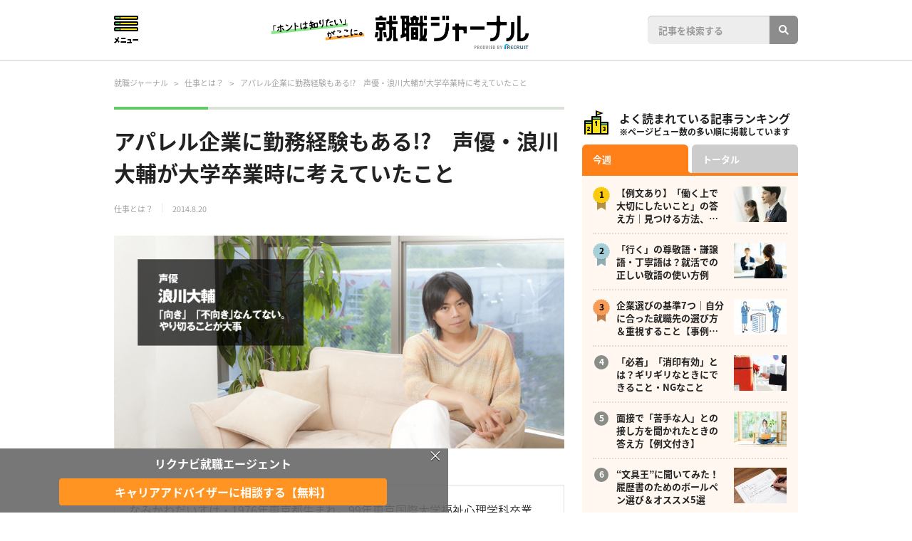

--- FILE ---
content_type: text/html; charset=UTF-8
request_url: https://journal.rikunabi.com/p/career/11920.html
body_size: 22747
content:
<!DOCTYPE html>
<html lang="ja">
<head>
<meta charset="utf-8">
<meta name="viewport" content="width=device-width,initial-scale=1.0">
<link rel="stylesheet" href="https://journal.rikunabi.com/wordpress/wp-content/themes/journal-rikunabi/assets/css/style.css?ver=20250408020359">
<link rel="stylesheet" href="//maxcdn.bootstrapcdn.com/font-awesome/4.4.0/css/font-awesome.min.css">
<meta name='robots' content='index, follow, max-image-preview:large, max-snippet:-1, max-video-preview:-1' />
	<style>img:is([sizes="auto" i], [sizes^="auto," i]) { contain-intrinsic-size: 3000px 1500px }</style>
	
	<!-- This site is optimized with the Yoast SEO plugin v26.5 - https://yoast.com/wordpress/plugins/seo/ -->
	<title>アパレル企業に勤務経験もある!?　声優・浪川大輔が大学卒業時に考えていたこと - 就職ジャーナル</title>
	<link rel="canonical" href="https://journal.rikunabi.com/p/career/11920.html" />
	<meta property="og:locale" content="ja_JP" />
	<meta property="og:type" content="article" />
	<meta property="og:title" content="アパレル企業に勤務経験もある!?　声優・浪川大輔が大学卒業時に考えていたこと - 就職ジャーナル" />
	<meta property="og:description" content="『ルパン三世』『ガンダムユニコーン』など数多くの人気アニメに出演し、洋画の吹き替えやテレビ番組のナレーションでも活躍する声優の浪川大輔さん。１日に７件の収録をこなす日もあるという売れっ子ですが、かつては年に数本しか仕事がない時期もあったそう。そんな浪川さんのこれまでの道のりは？" />
	<meta property="og:url" content="https://journal.rikunabi.com/p/career/11920.html" />
	<meta property="og:site_name" content="就職ジャーナル" />
	<meta property="article:published_time" content="2014-08-20T01:00:21+00:00" />
	<meta property="article:modified_time" content="2018-10-30T05:15:09+00:00" />
	<meta property="og:image" content="https://journal.rikunabi.com/wordpress/wp-content/uploads/2014/08/tit_shigoto_vol128_03.jpg" />
	<meta property="og:image:width" content="760" />
	<meta property="og:image:height" content="360" />
	<meta property="og:image:type" content="image/jpeg" />
	<meta name="author" content="浩子小川" />
	<meta name="twitter:card" content="summary_large_image" />
	<meta name="twitter:label1" content="執筆者" />
	<meta name="twitter:data1" content="浩子小川" />
	<script type="application/ld+json" class="yoast-schema-graph">{"@context":"https://schema.org","@graph":[{"@type":"WebPage","@id":"https://journal.rikunabi.com/p/career/11920.html","url":"https://journal.rikunabi.com/p/career/11920.html","name":"アパレル企業に勤務経験もある!?　声優・浪川大輔が大学卒業時に考えていたこと - 就職ジャーナル","isPartOf":{"@id":"https://journal.rikunabi.com/#website"},"primaryImageOfPage":{"@id":"https://journal.rikunabi.com/p/career/11920.html#primaryimage"},"image":{"@id":"https://journal.rikunabi.com/p/career/11920.html#primaryimage"},"thumbnailUrl":"https://journal.rikunabi.com/wordpress/wp-content/uploads/2014/08/tit_shigoto_vol128_03.jpg","datePublished":"2014-08-20T01:00:21+00:00","dateModified":"2018-10-30T05:15:09+00:00","author":{"@id":"https://journal.rikunabi.com/#/schema/person/518b0a19875608a7551a6c7bec192c2e"},"inLanguage":"ja","potentialAction":[{"@type":"ReadAction","target":["https://journal.rikunabi.com/p/career/11920.html"]}]},{"@type":"ImageObject","inLanguage":"ja","@id":"https://journal.rikunabi.com/p/career/11920.html#primaryimage","url":"https://journal.rikunabi.com/wordpress/wp-content/uploads/2014/08/tit_shigoto_vol128_03.jpg","contentUrl":"https://journal.rikunabi.com/wordpress/wp-content/uploads/2014/08/tit_shigoto_vol128_03.jpg","width":760,"height":360},{"@type":"WebSite","@id":"https://journal.rikunabi.com/#website","url":"https://journal.rikunabi.com/","name":"就職ジャーナル","description":"「ホントは知りたい」がここに。","potentialAction":[{"@type":"SearchAction","target":{"@type":"EntryPoint","urlTemplate":"https://journal.rikunabi.com/?s={search_term_string}"},"query-input":{"@type":"PropertyValueSpecification","valueRequired":true,"valueName":"search_term_string"}}],"inLanguage":"ja"},{"@type":"Person","@id":"https://journal.rikunabi.com/#/schema/person/518b0a19875608a7551a6c7bec192c2e","name":"浩子小川"}]}</script>
	<!-- / Yoast SEO plugin. -->


<!-- journal.rikunabi.com is managing ads with Advanced Ads 2.0.14 – https://wpadvancedads.com/ --><script id="journ-ready">
			window.advanced_ads_ready=function(e,a){a=a||"complete";var d=function(e){return"interactive"===a?"loading"!==e:"complete"===e};d(document.readyState)?e():document.addEventListener("readystatechange",(function(a){d(a.target.readyState)&&e()}),{once:"interactive"===a})},window.advanced_ads_ready_queue=window.advanced_ads_ready_queue||[];		</script>
		<link rel='stylesheet' id='wp-block-library-css' href='https://journal.rikunabi.com/wordpress/wp-includes/css/dist/block-library/style.min.css?ver=6.8.3' type='text/css' media='all' />
<style id='classic-theme-styles-inline-css' type='text/css'>
/*! This file is auto-generated */
.wp-block-button__link{color:#fff;background-color:#32373c;border-radius:9999px;box-shadow:none;text-decoration:none;padding:calc(.667em + 2px) calc(1.333em + 2px);font-size:1.125em}.wp-block-file__button{background:#32373c;color:#fff;text-decoration:none}
</style>
<style id='journal-article-boxs-style-inline-css' type='text/css'>
.wp-block-create-block-article-boxs{background-color:#21759b;color:#fff;padding:2px}

</style>
<style id='global-styles-inline-css' type='text/css'>
:root{--wp--preset--aspect-ratio--square: 1;--wp--preset--aspect-ratio--4-3: 4/3;--wp--preset--aspect-ratio--3-4: 3/4;--wp--preset--aspect-ratio--3-2: 3/2;--wp--preset--aspect-ratio--2-3: 2/3;--wp--preset--aspect-ratio--16-9: 16/9;--wp--preset--aspect-ratio--9-16: 9/16;--wp--preset--color--black: #000000;--wp--preset--color--cyan-bluish-gray: #abb8c3;--wp--preset--color--white: #ffffff;--wp--preset--color--pale-pink: #f78da7;--wp--preset--color--vivid-red: #cf2e2e;--wp--preset--color--luminous-vivid-orange: #ff6900;--wp--preset--color--luminous-vivid-amber: #fcb900;--wp--preset--color--light-green-cyan: #7bdcb5;--wp--preset--color--vivid-green-cyan: #00d084;--wp--preset--color--pale-cyan-blue: #8ed1fc;--wp--preset--color--vivid-cyan-blue: #0693e3;--wp--preset--color--vivid-purple: #9b51e0;--wp--preset--gradient--vivid-cyan-blue-to-vivid-purple: linear-gradient(135deg,rgba(6,147,227,1) 0%,rgb(155,81,224) 100%);--wp--preset--gradient--light-green-cyan-to-vivid-green-cyan: linear-gradient(135deg,rgb(122,220,180) 0%,rgb(0,208,130) 100%);--wp--preset--gradient--luminous-vivid-amber-to-luminous-vivid-orange: linear-gradient(135deg,rgba(252,185,0,1) 0%,rgba(255,105,0,1) 100%);--wp--preset--gradient--luminous-vivid-orange-to-vivid-red: linear-gradient(135deg,rgba(255,105,0,1) 0%,rgb(207,46,46) 100%);--wp--preset--gradient--very-light-gray-to-cyan-bluish-gray: linear-gradient(135deg,rgb(238,238,238) 0%,rgb(169,184,195) 100%);--wp--preset--gradient--cool-to-warm-spectrum: linear-gradient(135deg,rgb(74,234,220) 0%,rgb(151,120,209) 20%,rgb(207,42,186) 40%,rgb(238,44,130) 60%,rgb(251,105,98) 80%,rgb(254,248,76) 100%);--wp--preset--gradient--blush-light-purple: linear-gradient(135deg,rgb(255,206,236) 0%,rgb(152,150,240) 100%);--wp--preset--gradient--blush-bordeaux: linear-gradient(135deg,rgb(254,205,165) 0%,rgb(254,45,45) 50%,rgb(107,0,62) 100%);--wp--preset--gradient--luminous-dusk: linear-gradient(135deg,rgb(255,203,112) 0%,rgb(199,81,192) 50%,rgb(65,88,208) 100%);--wp--preset--gradient--pale-ocean: linear-gradient(135deg,rgb(255,245,203) 0%,rgb(182,227,212) 50%,rgb(51,167,181) 100%);--wp--preset--gradient--electric-grass: linear-gradient(135deg,rgb(202,248,128) 0%,rgb(113,206,126) 100%);--wp--preset--gradient--midnight: linear-gradient(135deg,rgb(2,3,129) 0%,rgb(40,116,252) 100%);--wp--preset--font-size--small: 13px;--wp--preset--font-size--medium: 20px;--wp--preset--font-size--large: 36px;--wp--preset--font-size--x-large: 42px;--wp--preset--spacing--20: 0.44rem;--wp--preset--spacing--30: 0.67rem;--wp--preset--spacing--40: 1rem;--wp--preset--spacing--50: 1.5rem;--wp--preset--spacing--60: 2.25rem;--wp--preset--spacing--70: 3.38rem;--wp--preset--spacing--80: 5.06rem;--wp--preset--shadow--natural: 6px 6px 9px rgba(0, 0, 0, 0.2);--wp--preset--shadow--deep: 12px 12px 50px rgba(0, 0, 0, 0.4);--wp--preset--shadow--sharp: 6px 6px 0px rgba(0, 0, 0, 0.2);--wp--preset--shadow--outlined: 6px 6px 0px -3px rgba(255, 255, 255, 1), 6px 6px rgba(0, 0, 0, 1);--wp--preset--shadow--crisp: 6px 6px 0px rgba(0, 0, 0, 1);}:where(.is-layout-flex){gap: 0.5em;}:where(.is-layout-grid){gap: 0.5em;}body .is-layout-flex{display: flex;}.is-layout-flex{flex-wrap: wrap;align-items: center;}.is-layout-flex > :is(*, div){margin: 0;}body .is-layout-grid{display: grid;}.is-layout-grid > :is(*, div){margin: 0;}:where(.wp-block-columns.is-layout-flex){gap: 2em;}:where(.wp-block-columns.is-layout-grid){gap: 2em;}:where(.wp-block-post-template.is-layout-flex){gap: 1.25em;}:where(.wp-block-post-template.is-layout-grid){gap: 1.25em;}.has-black-color{color: var(--wp--preset--color--black) !important;}.has-cyan-bluish-gray-color{color: var(--wp--preset--color--cyan-bluish-gray) !important;}.has-white-color{color: var(--wp--preset--color--white) !important;}.has-pale-pink-color{color: var(--wp--preset--color--pale-pink) !important;}.has-vivid-red-color{color: var(--wp--preset--color--vivid-red) !important;}.has-luminous-vivid-orange-color{color: var(--wp--preset--color--luminous-vivid-orange) !important;}.has-luminous-vivid-amber-color{color: var(--wp--preset--color--luminous-vivid-amber) !important;}.has-light-green-cyan-color{color: var(--wp--preset--color--light-green-cyan) !important;}.has-vivid-green-cyan-color{color: var(--wp--preset--color--vivid-green-cyan) !important;}.has-pale-cyan-blue-color{color: var(--wp--preset--color--pale-cyan-blue) !important;}.has-vivid-cyan-blue-color{color: var(--wp--preset--color--vivid-cyan-blue) !important;}.has-vivid-purple-color{color: var(--wp--preset--color--vivid-purple) !important;}.has-black-background-color{background-color: var(--wp--preset--color--black) !important;}.has-cyan-bluish-gray-background-color{background-color: var(--wp--preset--color--cyan-bluish-gray) !important;}.has-white-background-color{background-color: var(--wp--preset--color--white) !important;}.has-pale-pink-background-color{background-color: var(--wp--preset--color--pale-pink) !important;}.has-vivid-red-background-color{background-color: var(--wp--preset--color--vivid-red) !important;}.has-luminous-vivid-orange-background-color{background-color: var(--wp--preset--color--luminous-vivid-orange) !important;}.has-luminous-vivid-amber-background-color{background-color: var(--wp--preset--color--luminous-vivid-amber) !important;}.has-light-green-cyan-background-color{background-color: var(--wp--preset--color--light-green-cyan) !important;}.has-vivid-green-cyan-background-color{background-color: var(--wp--preset--color--vivid-green-cyan) !important;}.has-pale-cyan-blue-background-color{background-color: var(--wp--preset--color--pale-cyan-blue) !important;}.has-vivid-cyan-blue-background-color{background-color: var(--wp--preset--color--vivid-cyan-blue) !important;}.has-vivid-purple-background-color{background-color: var(--wp--preset--color--vivid-purple) !important;}.has-black-border-color{border-color: var(--wp--preset--color--black) !important;}.has-cyan-bluish-gray-border-color{border-color: var(--wp--preset--color--cyan-bluish-gray) !important;}.has-white-border-color{border-color: var(--wp--preset--color--white) !important;}.has-pale-pink-border-color{border-color: var(--wp--preset--color--pale-pink) !important;}.has-vivid-red-border-color{border-color: var(--wp--preset--color--vivid-red) !important;}.has-luminous-vivid-orange-border-color{border-color: var(--wp--preset--color--luminous-vivid-orange) !important;}.has-luminous-vivid-amber-border-color{border-color: var(--wp--preset--color--luminous-vivid-amber) !important;}.has-light-green-cyan-border-color{border-color: var(--wp--preset--color--light-green-cyan) !important;}.has-vivid-green-cyan-border-color{border-color: var(--wp--preset--color--vivid-green-cyan) !important;}.has-pale-cyan-blue-border-color{border-color: var(--wp--preset--color--pale-cyan-blue) !important;}.has-vivid-cyan-blue-border-color{border-color: var(--wp--preset--color--vivid-cyan-blue) !important;}.has-vivid-purple-border-color{border-color: var(--wp--preset--color--vivid-purple) !important;}.has-vivid-cyan-blue-to-vivid-purple-gradient-background{background: var(--wp--preset--gradient--vivid-cyan-blue-to-vivid-purple) !important;}.has-light-green-cyan-to-vivid-green-cyan-gradient-background{background: var(--wp--preset--gradient--light-green-cyan-to-vivid-green-cyan) !important;}.has-luminous-vivid-amber-to-luminous-vivid-orange-gradient-background{background: var(--wp--preset--gradient--luminous-vivid-amber-to-luminous-vivid-orange) !important;}.has-luminous-vivid-orange-to-vivid-red-gradient-background{background: var(--wp--preset--gradient--luminous-vivid-orange-to-vivid-red) !important;}.has-very-light-gray-to-cyan-bluish-gray-gradient-background{background: var(--wp--preset--gradient--very-light-gray-to-cyan-bluish-gray) !important;}.has-cool-to-warm-spectrum-gradient-background{background: var(--wp--preset--gradient--cool-to-warm-spectrum) !important;}.has-blush-light-purple-gradient-background{background: var(--wp--preset--gradient--blush-light-purple) !important;}.has-blush-bordeaux-gradient-background{background: var(--wp--preset--gradient--blush-bordeaux) !important;}.has-luminous-dusk-gradient-background{background: var(--wp--preset--gradient--luminous-dusk) !important;}.has-pale-ocean-gradient-background{background: var(--wp--preset--gradient--pale-ocean) !important;}.has-electric-grass-gradient-background{background: var(--wp--preset--gradient--electric-grass) !important;}.has-midnight-gradient-background{background: var(--wp--preset--gradient--midnight) !important;}.has-small-font-size{font-size: var(--wp--preset--font-size--small) !important;}.has-medium-font-size{font-size: var(--wp--preset--font-size--medium) !important;}.has-large-font-size{font-size: var(--wp--preset--font-size--large) !important;}.has-x-large-font-size{font-size: var(--wp--preset--font-size--x-large) !important;}
:where(.wp-block-post-template.is-layout-flex){gap: 1.25em;}:where(.wp-block-post-template.is-layout-grid){gap: 1.25em;}
:where(.wp-block-columns.is-layout-flex){gap: 2em;}:where(.wp-block-columns.is-layout-grid){gap: 2em;}
:root :where(.wp-block-pullquote){font-size: 1.5em;line-height: 1.6;}
</style>
<link rel='stylesheet' id='wc-shortcodes-style-css' href='https://journal.rikunabi.com/wordpress/wp-content/plugins/wc-shortcodes/public/assets/css/style.css?ver=3.46' type='text/css' media='all' />
<link rel='stylesheet' id='wppopups-base-css' href='https://journal.rikunabi.com/wordpress/wp-content/plugins/wp-popups-lite/src/assets/css/wppopups-base.css?ver=2.2.0.3' type='text/css' media='all' />
<link rel='stylesheet' id='wordpresscanvas-font-awesome-css' href='https://journal.rikunabi.com/wordpress/wp-content/plugins/wc-shortcodes/public/assets/css/font-awesome.min.css?ver=4.7.0' type='text/css' media='all' />
<script type="text/javascript" src="https://journal.rikunabi.com/wordpress/wp-includes/js/jquery/jquery.min.js?ver=3.7.1" id="jquery-core-js"></script>
<script type="text/javascript" src="https://journal.rikunabi.com/wordpress/wp-includes/js/jquery/jquery-migrate.min.js?ver=3.4.1" id="jquery-migrate-js"></script>
<link rel="https://api.w.org/" href="https://journal.rikunabi.com/wp-json/" /><link rel="alternate" title="JSON" type="application/json" href="https://journal.rikunabi.com/wp-json/wp/v2/posts/11920" /><link rel="EditURI" type="application/rsd+xml" title="RSD" href="https://journal.rikunabi.com/wordpress/xmlrpc.php?rsd" />
<meta name="generator" content="WordPress 6.8.3" />
<link rel='shortlink' href='https://journal.rikunabi.com/?p=11920' />
<link rel="alternate" title="oEmbed (JSON)" type="application/json+oembed" href="https://journal.rikunabi.com/wp-json/oembed/1.0/embed?url=https%3A%2F%2Fjournal.rikunabi.com%2Fp%2Fcareer%2F11920.html" />
<link rel="alternate" title="oEmbed (XML)" type="text/xml+oembed" href="https://journal.rikunabi.com/wp-json/oembed/1.0/embed?url=https%3A%2F%2Fjournal.rikunabi.com%2Fp%2Fcareer%2F11920.html&#038;format=xml" />
<!-- Global site tag (gtag.js) - Google Analytics -->
<script async src="https://www.googletagmanager.com/gtag/js?id=UA-8893884-1"></script>
<script>
window.dataLayer = window.dataLayer || [];
function gtag(){dataLayer.push(arguments);}
gtag('js', new Date());

gtag('config', 'UA-8893884-1');
</script>
<!-- Global site tag (gtag.js) - Google Analytics -->

<!----------- tag ----------->
<script type="text/javascript" src="//tm.r-ad.ne.jp/29/default.js" charset="utf-8"></script>
<!----------- tag ----------->

<!----------- リクナビDMP ----------->
<script type="text/javascript" src="//tm.r-ad.ne.jp/119/default.js" charset="utf-8"></script>
<!----------- リクナビDMP ----------->

<!-- BEGIN YTMタグ -->
<script type="text/javascript">
(function () {
var tagjs = document.createElement("script");
var s = document.getElementsByTagName("script")[0];
tagjs.async = true;
tagjs.src = "//s.yjtag.jp/tag.js#site=em4AkL9,HTowkB2";
s.parentNode.insertBefore(tagjs, s);
}());
</script>
<noscript>
<iframe src="//b.yjtag.jp/iframe?c=em4AkL9,HTowkB2" width="1" height="1" frameborder="0" scrolling="no" marginheight="0" marginwidth="0"></iframe>
</noscript>
<!-- END YTMタグ -->
<script src="https://assets.adobedtm.com/c7dfca143768/7af7c1dbc985/launch-3d3de820a986.min.js" async></script>
        <script type="text/javascript" src="https://tm.r-ad.ne.jp/119/default.js" charset="utf-8"></script>
        <script>
            var koruli_json_pc;
            var koruli_json_sp;
            var callS9WithKid = function(kid){
                                                        var url_pc = "https://s9.r-ad.ne.jp/json?f=21301&m=1&kid=" + kid;
                    var request_pc = jQuery.ajax({
                        dataType: "json",
                        url: url_pc,
                        success: function( data ) {
                            koruli_json_pc = data;
                        },
                        timeout: 3000                    }).fail( function( xhr, status ) {
                        if( status == "timeout" ) {
                            console.log('Koruli timeout:' + url_pc);
                        }
                    });
                                                };
            window.lec_get_token = window.lec_get_token || [];
            lec_get_token.push(callS9WithKid);
        </script>        
        <link rel="icon" href="https://journal.rikunabi.com/wordpress/wp-content/themes/journal-rikunabi/assets/images/favicon-16px.ico" sizes="16x16" />
<link rel="icon" href="https://journal.rikunabi.com/wordpress/wp-content/themes/journal-rikunabi/assets/images/favicon-32px.ico" sizes="32x32" />
<link rel="apple-touch-icon-precomposed" href="https://journal.rikunabi.com/wordpress/wp-content/themes/journal-rikunabi/assets/images/apple-touch-icon.png" />
<meta name="msapplication-TileImage" content="https://journal.rikunabi.com/wordpress/wp-content/themes/journal-rikunabi/assets/images/apple-touch-icon.png" /><style type="text/css" id="spu-css-50597" class="spu-css">		#spu-bg-50597 {
			background-color: rgba(0,0,0,0.5);
		}

		#spu-50597 .spu-close {
			font-size: 0px;
			color: rgb(255, 255, 255);
			text-shadow: 0 1px 0 #000;
		}

		#spu-50597 .spu-close:hover {
			color: #000;
		}

		#spu-50597 {
			background-color: rgba(105, 105, 105, 0.9);
			max-width: 650px;
			border-radius: 0px;
			
					height: auto;
					box-shadow:  0px 0px 0px 0px #ffffff;
				}

		#spu-50597 .spu-container {
					padding: 5px;
			height: calc(100% - 0px);
		}
		/*@media all and (max-width:480px) { 
#spu-50597{
   margin-left: 0px !important;
    width: 632px !important;
}
}
*/


.spu-box.spu-position-bottom-bar .spu-50597__block{
  display: table;
  margin-left:0 !important;
}
.spu-box.spu-position-bottom-bar .spu-50597__block__element{
  display: table-cell;
}						</style>
		<style type="text/css" id="spu-css-50601" class="spu-css">		#spu-bg-50601 {
			background-color: rgba(0,0,0,0.5);
		}

		#spu-50601 .spu-close {
			font-size: 20px;
			color: rgb(255, 255, 255);
			text-shadow: 0 1px 0 #000;
		}

		#spu-50601 .spu-close:hover {
			color: #000;
		}

		#spu-50601 {
			background-color: rgba(105, 105, 105, 0.9);
			max-width: 650px;
			border-radius: 0px;
			
					height: 90px;
					box-shadow:  0px 0px 0px 0px #ffffff;
				}

		#spu-50601 .spu-container {
					padding: 0px;
			height: calc(100% - 0px);
		}
		#spu-50601{
    margin-left: -327px !important;
    width: 632px !important;
}
.spu-box.spu-position-bottom-bar .spu-50601__block{
  display:flex;
  flex-flow: column;
 width: 500px !important;
 margin-left:0 !important;
}						</style>
		<!-- Google tag (gtag.js) -->
<script async src="https://www.googletagmanager.com/gtag/js?id=G-PFPW16EBF8"></script>
<script>
  window.dataLayer = window.dataLayer || [];
  function gtag(){dataLayer.push(arguments);}
  gtag('js', new Date());

  gtag('config', 'G-PFPW16EBF8');
</script></head>
<body class="wp-singular post-template post-template-single-old post-template-single-old-php single single-post postid-11920 single-format-standard wp-theme-journal-rikunabi wc-shortcodes-font-awesome-enabled aa-prefix-journ-">

<div id="pagetop" class="page">

    
        <header id="header" class="header">

            <div class="header_inner">

                <div class="menu_area">
                    <button class="menu_button">Menu</button>
                </div><!-- /.menu_area -->

                <div class="header__logo">
                                        <a href="https://journal.rikunabi.com/" class="sprite sprite-logo">
                        <img src="https://journal.rikunabi.com/wordpress/wp-content/themes/journal-rikunabi/assets/images/logo_new@2x.png" alt="就職ジャーナルロゴ画像">
                    </a>
                                    </div>

                <div class="header__search">
                    <div class="search-area">
                        <form method="get" id="searchform" action="https://journal.rikunabi.com/" class="search">
                            <input type="text" class="field" placeholder="記事を検索する" name="s" id="s" /><input type="submit" class="search-submit" value="検索">
                        </form>
                    </div>
                </div><!-- /.header__searchs -->

            </div><!-- /.header_inner -->

        </header>

        
    
		    <div class="container">
        <div class="breadcrumb">
        <!-- Breadcrumb NavXT 7.5.0 -->
<span property="itemListElement" typeof="ListItem"><a property="item" typeof="WebPage" title="Go to 就職ジャーナル." href="https://journal.rikunabi.com" class="home"><span property="name">就職ジャーナル</span></a><meta property="position" content="1"></span> &gt; <span property="itemListElement" typeof="ListItem"><a property="item" typeof="WebPage" title="Go to the 仕事とは？ category archives." href="https://journal.rikunabi.com/cat/career" class="taxonomy category"><span property="name">仕事とは？</span></a><meta property="position" content="2"></span> &gt; <span property="itemListElement" typeof="ListItem"><span property="name">アパレル企業に勤務経験もある!?　声優・浪川大輔が大学卒業時に考えていたこと</span><meta property="position" content="3"></span>        </div><!-- /.breadcrumb -->
    </div><!-- /.container -->
        
<div class="container">
	<div class="row">
		<div class="unit--9g column">
			<div class="column column--left">
				<div class="page__content">
					<div class="article">
												<div class="article__header">
							<h1>アパレル企業に勤務経験もある!?　声優・浪川大輔が大学卒業時に考えていたこと</h1>														<div class="article_meta">
								<span class="article_cat">
									<a href="https://journal.rikunabi.com/cat/career">
										仕事とは？									</a>
									</span>
								<span class="article_date"><time class="entry-date published updated" itemprop="datePublished" datetime="2014-08-20T10:00:21+09:00">2014.8.20</time></span>
							</div><!-- /.article_meta -->
													</div><!-- /.article__header -->

						<div class="article__body">

							<div class="featured_image">
								<img width="760" height="360" src="https://journal.rikunabi.com/wordpress/wp-content/uploads/2014/08/tit_shigoto_vol128_03.jpg" class="attachment-full size-full wp-post-image" alt="" decoding="async" fetchpriority="high" srcset="https://journal.rikunabi.com/wordpress/wp-content/uploads/2014/08/tit_shigoto_vol128_03.jpg 760w, https://journal.rikunabi.com/wordpress/wp-content/uploads/2014/08/tit_shigoto_vol128_03-300x142.jpg 300w" sizes="(max-width: 760px) 100vw, 760px" />							</div><!-- /.featured_image -->

							<div class="article_box" align="left">
<p>なみかわだいすけ・1976年東京都生まれ。99年東京国際大学福祉心理学科卒業後、7年間アパレル関連の会社に勤務した経験を持つ。9歳から子役として活動し、アメリカのドラマ『パンチアンドボビー』の吹き替えで声優デビュー。代表作に『君に届け』風早翔太役、『北斗の拳』バット役など。『スター・ウォーズ』シリーズのアナキン・スカイウォーカー役、『ロード・オブ・ザ・リング』シリーズのフロド・バキンズ役など洋画の吹き替えでも数多くの作品に出演している。2010年には映画『Wonderful World』で映画監督に挑戦。2013年からは歌手として単独ライブを行うなど幅広く活躍している。</p>
</div>
<div align="left">
<h2>大学卒業後、アパレル会社に勤務。声優だけでは食べていけなかった</h2>
<p>芸歴は長いんです。9歳で子役としてデビューして最初の仕事が声優で。『E.T.』や『グーニーズ』など当時の海外映画のヒット作の吹き替えをやらせてもらったりして作品にはすごく恵まれました。それで、調子に乗ってしまったんですね。中学時代は収録で学校を休むのがイヤで、ふてくされて台本も読まずに現場に入ったりして。高校生になると、部活でやっていたハンドボールの練習に打ち込んで声優の仕事からは遠ざかり、自然と仕事も減っていきました。</p>
<p>将来はスポーツの世界で生きていけたらと思っていましたが、けがで断念。大学に入って心理学を学びましたが、専門知識を生かせる就職先は狭き門で。自分が社会で勝負していけることは何かと悩んでいた時、１年に数本くらい細々と続けていた声優の仕事をたまたま頂きました。映画『ロミオ＋ジュリエット』のテレビ放映にあたり、レオナルド・ディカプリオさんの吹き替えをやらせていただいたのですが、声をかけていただいたことがうれしくて前向きに仕事に取り組んだら、演じることをすごく面白いと感じたんです。</p>
<p>それで、あらためて声優としてやっていこうと決め、以前お世話になった制作会社にごあいさつにうかがったのですが、相手にしてもらえませんでした。中学時代に相当迷惑をかけましたから、当然ですよね。過去のことはきちんと反省して、前を向いて進んでいくしかないとは思っていましたが、とにかく仕事がなくて。とても声優だけでは食べていけなさそうだったので、大学卒業後はアパレル関連の会社に就職しました。</p>
<p>会社では洋服や雑貨の仕入れから百貨店への営業、倉庫番まで何でもやりました。声優の仕事が入ったときだけお休みをもらっていましたが、最初はそんなこともめったになかったです。ただ、いつ仕事が来てもいいように演技のことはいつも考えていました。会社で仕事をすることも、演技の勉強には絶好の機会でしたよ。仕事をしていると、老若男女、いろいろな性格の人に出会うでしょう。そのたびに相手の物腰や話し方を観察するのが習慣になっていました。芸の肥やしばかり蓄えて、使い道がない状態でしたけどね（笑）。</p>
<p>20代はそんな毎日が続きましたが、救われたのは、僕のことを気にかけてくれる方たちに恵まれたことです。ある演出家にアドバイスを頂いて海外作品のボイステストに積極的に応募するようになったことが転機になりました。ボイステストというのは録音した声をもとに海外の制作会社が配役を決めるオーディションで、日本の制作会社にコネクションがほとんどなかった僕には数少ないチャンスだったんです。応募を続けるうちに、『スター・ウォーズ』や『ロード・オブ・ザ・リング』など大作で役を頂けるようになり、国内での仕事も増えていきました。ちょうど3D映画の登場や「活字離れ」の影響で映画の吹き替えの制作が以前よりも多くなった時期でしたから、その波に乗れたのはとてもラッキーだったと思います。</p>
<p>声優の仕事が忙しくなり、会社を辞めたのは30歳の時です。僕は本当に運がよかったと感謝しています。声優としてほとんど仕事がない時期が10年以上続きましたが、やめようと考えたことはありません。やるからには逃げたくなかったんです。逃げるのは簡単だけど、どんな仕事をしていてもつらいことは必ずあると思うんですよね。だったら、自分が選んだ道を突き進んだ方がいい。</p>
<p>仕事についてよく「向き」「不向き」を問題にする人がいますが、僕に声優が向いていたかというとわかりません。なんたってずいぶん長い間、仕事がなかったくらいですから（笑）。でも、仕事というのはやるうちに向いてくるものだと思うんです。やり切ることが大事で、その道でうまくいかなかったとしても、続けないとわからないことが絶対にある。やる前から「自分にはできない」とあきらめてしまうのはもったいないです。</p>
</div>
<p><img decoding="async" class="alignnone size-full wp-image-11925" src="https://journal.rikunabi.com/wordpress/wp-content/uploads/2014/08/ph_shigoto_vol128_01.jpg" alt="ph_shigoto_vol128_01" width="300" height="223" /></p>
<h2>挑戦する姿を見せていくのが、人前に立つということ</h2>
<p>声優は生身の人間ですから、演技や声というのは変化します。極端な話、10代のころの声を今の僕が再現しようとしてもできません。今しかできないことというのがあるんです。だから、過去は振り返らず、その時々で全力を尽くすことを大切にしてきましたが、最近、ある役者さんが僕の経歴を見て「こんなにたくさん仕事をやってきたから、今があるんですね」と言ってくれたんですね。僕はいつも先のことばかり考えているから、なるほど、過去にやってきたことというのも大事なんだと驚いて（笑）。やってきた仕事について評価していただけるというのはとてもうれしいことですが、僕にはやはり「今、これから」が大事。過去にはすがりたくないと思っています。</p>
<p>洋画の吹き替えやアニメやゲームのアフレコ、ラジオ番組のパーソナリティと垣根を設けず、声を使った仕事には幅広く挑戦してきましたが、声をかけていただいてもお断りしてきたことがひとつだけあります。それは歌を歌うこと。僕は歌が下手で、ファンの方たちがネタにしていたほど。自分が大勢の前で歌うなんて想像できないし、聞くに値しないものを市場に出すのはあり得ないと思っていました。</p>
<p>その僕が数年前から歌うようになったのは、若い人たちにメッセージを伝えたいという思いが大きくなってきたから。声優として専門学校の講演に呼んでいただいたり、イベントで声優志望の10代や20代の皆さんと会うと、エネルギーにあふれてキラキラしている人たちがいっぱいいるんです。一方で、実際に行動を起こす前から先のことを考え過ぎて動けない人たちもいっぱいいる。そういう人たちに「挑戦することが大事」なんて言っておきながら、上手になる努力もしないで「歌は無理」とせっかくのお話をお断りしている自分に矛盾を感じて。言葉だけでなく、僕自身が挑戦する姿を見せなければと歌うことを決めたんです。</p>
<p>歌はいまだに「下手だな」と言われますが、ありがたいことにCDを出したり、単独ライブをやったりと皆さんの前で歌う機会も増えました。苦手なことをやるのはエネルギーがいるし、できない自分に情けなくなるときもあります。でも、ちょっとでも成長したいし、成長しようとする姿を見せていくのが人前に立つということだと思っています。</p>
<p style="text-align: right;"><img decoding="async" class="alignnone size-full wp-image-11926" src="https://journal.rikunabi.com/wordpress/wp-content/uploads/2014/08/ph_shigoto_vol128_02.jpg" alt="ph_shigoto_vol128_02" width="225" height="300" /></p>
<h3>INFORMATION</h3>
<p>浪川さんの3作目のシングル『リコレクション』（バンダイビジュアル株式会社／通常版　税抜き1400円）。表題曲のほか、『デリンジャー』『スマイルエクササイズ』の３曲を収録。2014年12月には初めてのフルアルバムの発売も予定されている。</p>
<p><img loading="lazy" decoding="async" class="alignnone size-full wp-image-11928" src="https://journal.rikunabi.com/wordpress/wp-content/uploads/2014/08/ph_shigoto_vol128_03.jpg" alt="ph_shigoto_vol128_03" width="225" height="300" /></p>
<p style="text-align: right;"><strong>取材・文／泉彩子　撮影／鈴木慶子</strong></p>
<p>&nbsp;</p>
<p style="text-align: left;">向いている仕事のタイプがわかる自己分析や、自分に合った企業探しをしてみよう。<a title="リクナビ2018" href="https://job.rikunabi.com/" target="_blank" rel="noopener"><span style="text-decoration: underline;">リクナビ</span></a>へ。</p>
<div class="journ-after-content" id="journ-791958596"><p>※文中の社名・所属等は、取材時または更新時のものです。</p>
</div>
							
							<div class="article__footer">
															<div class="article__sub">
									<div class="to_sns">
<ul>
<li class="fb">
<a target="_blank" href="https://www.facebook.com/sharer/sharer.php?u=https%3A%2F%2Fjournal.rikunabi.com%2Fp%2Fcareer%2F11920.html" onClick="window.open('https://www.facebook.com/sharer/sharer.php?u=https%3A%2F%2Fjournal.rikunabi.com%2Fp%2Fcareer%2F11920.html', 'sharewindow', 'width=555, height=400, personalbar=0, toolbar=0, scrollbars=1, sizable=1'); return false;">
<img src="https://journal.rikunabi.com/wordpress/wp-content/themes/journal-rikunabi/assets/images/icon_footer_fb@2x.png" alt="Facebook">
</a>
</li>
<li class="twitter">
<a target="_blank" href="http://twitter.com/share?url=https%3A%2F%2Fjournal.rikunabi.com%2Fp%2Fcareer%2F11920.html&text=アパレル企業に勤務経験もある!?　声優・浪川大輔が大学卒業時に考えていたこと &#xFF5C; 就職ジャーナル" onClick="window.open('http://twitter.com/share?url=https%3A%2F%2Fjournal.rikunabi.com%2Fp%2Fcareer%2F11920.html&text=アパレル企業に勤務経験もある!?　声優・浪川大輔が大学卒業時に考えていたこと &#xFF5C; 就職ジャーナル', 'sharewindow', 'width=555, height=400, personalbar=0, toolbar=0, scrollbars=1, sizable=1'); return false;">
<img src="https://journal.rikunabi.com/wordpress/wp-content/themes/journal-rikunabi/assets/images/logo_x.svg" alt="X">
</a>
</li>
<li class="hatena">
<a target="_blank" href="https://b.hatena.ne.jp/add?mode=confirm&url=https%3A%2F%2Fjournal.rikunabi.com%2Fp%2Fcareer%2F11920.html&title=アパレル企業に勤務経験もある!?　声優・浪川大輔が大学卒業時に考えていたこと &#xFF5C; 就職ジャーナル" onClick="window.open('http://b.hatena.ne.jp/add?mode=confirm&url=https%3A%2F%2Fjournal.rikunabi.com%2Fp%2Fcareer%2F11920.html&title=アパレル企業に勤務経験もある!?　声優・浪川大輔が大学卒業時に考えていたこと &#xFF5C; 就職ジャーナル', 'sharewindow', 'width=555, height=400, personalbar=0, toolbar=0, scrollbars=1, sizable=1'); return false;">
<img src="https://journal.rikunabi.com/wordpress/wp-content/themes/journal-rikunabi/assets/images/icon_footer_hatena@2x.png" alt="Hatena">
</a>
</li>
</ul>
</div><!-- /.to_sns -->
								</div><!-- /.article__sub -->
								<div class="article__sub">
									<div class="article__tags"><ul><li><a href="https://journal.rikunabi.com/tag/pro">#プロが語るシゴト</a></li></ul></div>								</div><!-- /.article__sub -->
							
	<nav class="navigation post-navigation" aria-label="投稿">
		<h2 class="screen-reader-text">投稿ナビゲーション</h2>
		<div class="nav-links"><div class="nav-previous"><a href="https://journal.rikunabi.com/p/archive/11158.html" rel="prev">前の記事</a></div><div class="nav-next"><a href="https://journal.rikunabi.com/p/archive/11169.html" rel="next">次の記事 </a></div></div>
	</nav>							</div><!-- /.article__footer -->
					</div><!-- /.article__body -->
										</div><!-- /.article -->
				</div><!-- /.page__content -->
			</div><!-- /.column--left -->
		</div><!-- /.column -->
		<div class="unit--3g column">
	<div class="sidebar">

    
    <div class="block ranking__block">
        <div class="block__header widget">
            <h2 class="block__title side_ranking">
				<div class="inside-title-upper">よく読まれている記事ランキング</div>
				<div class="inside-title-bottom">※ページビュー数の多い順に掲載しています</div>
			</h2>
        </div>
        <div class="block__body">

            <ul class="ranking_tab">
                <li class="active ranking_weekly" data-target="ranking_weekly"><a href="#">今週</a></li>
                <li class="ranking_total" data-target="ranking_total"><a href="#">トータル</a></li>
            </ul>

            <div class="medias medias_ranking weekly_result active">
                
                <a href="https://journal.rikunabi.com/p/advice/52413.html">
                    <div class="media media--small">
                        <div class="media__body">
                            <div class="media__title media__title_ranking"><span>【例文あり】「働く上で大切にしたいこと」の答え方｜見つける方法、具体例、注意点も紹介</span></div>
                            <div class="media__image"><img width="74" height="50" src="https://journal.rikunabi.com/wordpress/wp-content/uploads/2023/09/pixta_89766311_M-74x50.jpg" class="attachment-pc_ranking size-pc_ranking wp-post-image" alt="" decoding="async" loading="lazy" srcset="https://journal.rikunabi.com/wordpress/wp-content/uploads/2023/09/pixta_89766311_M-74x50.jpg 74w, https://journal.rikunabi.com/wordpress/wp-content/uploads/2023/09/pixta_89766311_M-300x200.jpg 300w, https://journal.rikunabi.com/wordpress/wp-content/uploads/2023/09/pixta_89766311_M-1024x682.jpg 1024w, https://journal.rikunabi.com/wordpress/wp-content/uploads/2023/09/pixta_89766311_M-768x512.jpg 768w, https://journal.rikunabi.com/wordpress/wp-content/uploads/2023/09/pixta_89766311_M-1536x1024.jpg 1536w, https://journal.rikunabi.com/wordpress/wp-content/uploads/2023/09/pixta_89766311_M-740x500.jpg 740w, https://journal.rikunabi.com/wordpress/wp-content/uploads/2023/09/pixta_89766311_M-370x250.jpg 370w, https://journal.rikunabi.com/wordpress/wp-content/uploads/2023/09/pixta_89766311_M-164x110.jpg 164w, https://journal.rikunabi.com/wordpress/wp-content/uploads/2023/09/pixta_89766311_M-158x105.jpg 158w, https://journal.rikunabi.com/wordpress/wp-content/uploads/2023/09/pixta_89766311_M-120x80.jpg 120w, https://journal.rikunabi.com/wordpress/wp-content/uploads/2023/09/pixta_89766311_M-86x57.jpg 86w, https://journal.rikunabi.com/wordpress/wp-content/uploads/2023/09/pixta_89766311_M-218x145.jpg 218w, https://journal.rikunabi.com/wordpress/wp-content/uploads/2023/09/pixta_89766311_M-436x290.jpg 436w, https://journal.rikunabi.com/wordpress/wp-content/uploads/2023/09/pixta_89766311_M-e1695719413473.jpg 1001w" sizes="auto, (max-width: 74px) 100vw, 74px" /></div>
                        </div>
                    </div>
                </a>
                
                <a href="https://journal.rikunabi.com/p/advice/35397.html">
                    <div class="media media--small">
                        <div class="media__body">
                            <div class="media__title media__title_ranking"><span>「行く」の尊敬語・謙譲語・丁寧語は？就活での正しい敬語の使い方例</span></div>
                            <div class="media__image"><img width="74" height="50" src="https://journal.rikunabi.com/wordpress/wp-content/uploads/2020/01/pixta_78488337_M-1-74x50.jpg" class="attachment-pc_ranking size-pc_ranking wp-post-image" alt="" decoding="async" loading="lazy" srcset="https://journal.rikunabi.com/wordpress/wp-content/uploads/2020/01/pixta_78488337_M-1-74x50.jpg 74w, https://journal.rikunabi.com/wordpress/wp-content/uploads/2020/01/pixta_78488337_M-1-300x200.jpg 300w, https://journal.rikunabi.com/wordpress/wp-content/uploads/2020/01/pixta_78488337_M-1-1024x682.jpg 1024w, https://journal.rikunabi.com/wordpress/wp-content/uploads/2020/01/pixta_78488337_M-1-768x512.jpg 768w, https://journal.rikunabi.com/wordpress/wp-content/uploads/2020/01/pixta_78488337_M-1-1536x1024.jpg 1536w, https://journal.rikunabi.com/wordpress/wp-content/uploads/2020/01/pixta_78488337_M-1-740x500.jpg 740w, https://journal.rikunabi.com/wordpress/wp-content/uploads/2020/01/pixta_78488337_M-1-370x250.jpg 370w, https://journal.rikunabi.com/wordpress/wp-content/uploads/2020/01/pixta_78488337_M-1-164x110.jpg 164w, https://journal.rikunabi.com/wordpress/wp-content/uploads/2020/01/pixta_78488337_M-1-158x105.jpg 158w, https://journal.rikunabi.com/wordpress/wp-content/uploads/2020/01/pixta_78488337_M-1-120x80.jpg 120w, https://journal.rikunabi.com/wordpress/wp-content/uploads/2020/01/pixta_78488337_M-1-86x57.jpg 86w, https://journal.rikunabi.com/wordpress/wp-content/uploads/2020/01/pixta_78488337_M-1-218x145.jpg 218w, https://journal.rikunabi.com/wordpress/wp-content/uploads/2020/01/pixta_78488337_M-1-436x290.jpg 436w, https://journal.rikunabi.com/wordpress/wp-content/uploads/2020/01/pixta_78488337_M-1.jpg 2000w" sizes="auto, (max-width: 74px) 100vw, 74px" /></div>
                        </div>
                    </div>
                </a>
                
                <a href="https://journal.rikunabi.com/p/hint/52136.html">
                    <div class="media media--small">
                        <div class="media__body">
                            <div class="media__title media__title_ranking"><span>企業選びの基準7つ｜自分に合った就職先の選び方＆重視すること【事例付き】</span></div>
                            <div class="media__image"><img width="74" height="50" src="https://journal.rikunabi.com/wordpress/wp-content/uploads/2023/09/pixta_90545433_S-74x50.jpg" class="attachment-pc_ranking size-pc_ranking wp-post-image" alt="企業を見極めるイメージの就活生イラスト" decoding="async" loading="lazy" srcset="https://journal.rikunabi.com/wordpress/wp-content/uploads/2023/09/pixta_90545433_S-74x50.jpg 74w, https://journal.rikunabi.com/wordpress/wp-content/uploads/2023/09/pixta_90545433_S-370x250.jpg 370w, https://journal.rikunabi.com/wordpress/wp-content/uploads/2023/09/pixta_90545433_S-164x110.jpg 164w, https://journal.rikunabi.com/wordpress/wp-content/uploads/2023/09/pixta_90545433_S-158x105.jpg 158w, https://journal.rikunabi.com/wordpress/wp-content/uploads/2023/09/pixta_90545433_S-120x80.jpg 120w, https://journal.rikunabi.com/wordpress/wp-content/uploads/2023/09/pixta_90545433_S-86x57.jpg 86w, https://journal.rikunabi.com/wordpress/wp-content/uploads/2023/09/pixta_90545433_S-218x145.jpg 218w, https://journal.rikunabi.com/wordpress/wp-content/uploads/2023/09/pixta_90545433_S-436x290.jpg 436w" sizes="auto, (max-width: 74px) 100vw, 74px" /></div>
                        </div>
                    </div>
                </a>
                
                <a href="https://journal.rikunabi.com/p/advice/37419.html">
                    <div class="media media--small">
                        <div class="media__body">
                            <div class="media__title media__title_ranking"><span>「必着」「消印有効」とは？ギリギリなときにできること・NGなこと</span></div>
                            <div class="media__image"><img width="74" height="50" src="https://journal.rikunabi.com/wordpress/wp-content/uploads/2020/03/pixta_37160018_Ms-74x50.jpg" class="attachment-pc_ranking size-pc_ranking wp-post-image" alt="郵便ポストに企業への書類を投函するイメージ" decoding="async" loading="lazy" srcset="https://journal.rikunabi.com/wordpress/wp-content/uploads/2020/03/pixta_37160018_Ms-74x50.jpg 74w, https://journal.rikunabi.com/wordpress/wp-content/uploads/2020/03/pixta_37160018_Ms-300x198.jpg 300w, https://journal.rikunabi.com/wordpress/wp-content/uploads/2020/03/pixta_37160018_Ms-768x507.jpg 768w, https://journal.rikunabi.com/wordpress/wp-content/uploads/2020/03/pixta_37160018_Ms-740x500.jpg 740w, https://journal.rikunabi.com/wordpress/wp-content/uploads/2020/03/pixta_37160018_Ms-370x250.jpg 370w, https://journal.rikunabi.com/wordpress/wp-content/uploads/2020/03/pixta_37160018_Ms-164x110.jpg 164w, https://journal.rikunabi.com/wordpress/wp-content/uploads/2020/03/pixta_37160018_Ms-158x105.jpg 158w, https://journal.rikunabi.com/wordpress/wp-content/uploads/2020/03/pixta_37160018_Ms-120x80.jpg 120w, https://journal.rikunabi.com/wordpress/wp-content/uploads/2020/03/pixta_37160018_Ms-86x57.jpg 86w, https://journal.rikunabi.com/wordpress/wp-content/uploads/2020/03/pixta_37160018_Ms-218x145.jpg 218w, https://journal.rikunabi.com/wordpress/wp-content/uploads/2020/03/pixta_37160018_Ms-436x290.jpg 436w, https://journal.rikunabi.com/wordpress/wp-content/uploads/2020/03/pixta_37160018_Ms.jpg 800w" sizes="auto, (max-width: 74px) 100vw, 74px" /></div>
                        </div>
                    </div>
                </a>
                
                <a href="https://journal.rikunabi.com/p/advice/51270.html">
                    <div class="media media--small">
                        <div class="media__body">
                            <div class="media__title media__title_ranking"><span>面接で「苦手な人」との接し方を聞かれたときの答え方【例文付き】</span></div>
                            <div class="media__image"><img width="74" height="50" src="https://journal.rikunabi.com/wordpress/wp-content/uploads/2023/05/230512_pixta_67354425_1000-74x50.jpg" class="attachment-pc_ranking size-pc_ranking wp-post-image" alt="在宅ワークしながら悩む女性" decoding="async" loading="lazy" srcset="https://journal.rikunabi.com/wordpress/wp-content/uploads/2023/05/230512_pixta_67354425_1000-74x50.jpg 74w, https://journal.rikunabi.com/wordpress/wp-content/uploads/2023/05/230512_pixta_67354425_1000-300x200.jpg 300w, https://journal.rikunabi.com/wordpress/wp-content/uploads/2023/05/230512_pixta_67354425_1000-768x512.jpg 768w, https://journal.rikunabi.com/wordpress/wp-content/uploads/2023/05/230512_pixta_67354425_1000-740x500.jpg 740w, https://journal.rikunabi.com/wordpress/wp-content/uploads/2023/05/230512_pixta_67354425_1000-370x250.jpg 370w, https://journal.rikunabi.com/wordpress/wp-content/uploads/2023/05/230512_pixta_67354425_1000-164x110.jpg 164w, https://journal.rikunabi.com/wordpress/wp-content/uploads/2023/05/230512_pixta_67354425_1000-158x105.jpg 158w, https://journal.rikunabi.com/wordpress/wp-content/uploads/2023/05/230512_pixta_67354425_1000-120x80.jpg 120w, https://journal.rikunabi.com/wordpress/wp-content/uploads/2023/05/230512_pixta_67354425_1000-86x57.jpg 86w, https://journal.rikunabi.com/wordpress/wp-content/uploads/2023/05/230512_pixta_67354425_1000-218x145.jpg 218w, https://journal.rikunabi.com/wordpress/wp-content/uploads/2023/05/230512_pixta_67354425_1000-436x290.jpg 436w, https://journal.rikunabi.com/wordpress/wp-content/uploads/2023/05/230512_pixta_67354425_1000.jpg 1000w" sizes="auto, (max-width: 74px) 100vw, 74px" /></div>
                        </div>
                    </div>
                </a>
                
                <a href="https://journal.rikunabi.com/p/break/34855.html">
                    <div class="media media--small">
                        <div class="media__body">
                            <div class="media__title media__title_ranking"><span>“文具王”に聞いてみた！履歴書のためのボールペン選び＆オススメ5選</span></div>
                            <div class="media__image"><img width="74" height="50" src="https://journal.rikunabi.com/wordpress/wp-content/uploads/2019/12/ph3-74x50.jpg" class="attachment-pc_ranking size-pc_ranking wp-post-image" alt="履歴書を書く手元" decoding="async" loading="lazy" srcset="https://journal.rikunabi.com/wordpress/wp-content/uploads/2019/12/ph3-74x50.jpg 74w, https://journal.rikunabi.com/wordpress/wp-content/uploads/2019/12/ph3-300x200.jpg 300w, https://journal.rikunabi.com/wordpress/wp-content/uploads/2019/12/ph3-768x512.jpg 768w, https://journal.rikunabi.com/wordpress/wp-content/uploads/2019/12/ph3-1024x683.jpg 1024w, https://journal.rikunabi.com/wordpress/wp-content/uploads/2019/12/ph3-740x500.jpg 740w, https://journal.rikunabi.com/wordpress/wp-content/uploads/2019/12/ph3-370x250.jpg 370w, https://journal.rikunabi.com/wordpress/wp-content/uploads/2019/12/ph3-164x110.jpg 164w, https://journal.rikunabi.com/wordpress/wp-content/uploads/2019/12/ph3-158x105.jpg 158w, https://journal.rikunabi.com/wordpress/wp-content/uploads/2019/12/ph3-120x80.jpg 120w, https://journal.rikunabi.com/wordpress/wp-content/uploads/2019/12/ph3-86x57.jpg 86w, https://journal.rikunabi.com/wordpress/wp-content/uploads/2019/12/ph3-218x145.jpg 218w, https://journal.rikunabi.com/wordpress/wp-content/uploads/2019/12/ph3-436x290.jpg 436w, https://journal.rikunabi.com/wordpress/wp-content/uploads/2019/12/ph3.jpg 2048w" sizes="auto, (max-width: 74px) 100vw, 74px" /></div>
                        </div>
                    </div>
                </a>
                
                <a href="https://journal.rikunabi.com/p/advice/30227.html">
                    <div class="media media--small">
                        <div class="media__body">
                            <div class="media__title media__title_ranking"><span>【人事＆プロに聞いた】「10年後の自分」を聞く意図は？例文から知る答え方・考え方</span></div>
                            <div class="media__image"><img width="74" height="50" src="https://journal.rikunabi.com/wordpress/wp-content/uploads/2019/02/Fotolia_211759950_Subscription_Monthly_M-74x50.jpg" class="attachment-pc_ranking size-pc_ranking wp-post-image" alt="「10年後の自分」について考える就活生" decoding="async" loading="lazy" srcset="https://journal.rikunabi.com/wordpress/wp-content/uploads/2019/02/Fotolia_211759950_Subscription_Monthly_M-74x50.jpg 74w, https://journal.rikunabi.com/wordpress/wp-content/uploads/2019/02/Fotolia_211759950_Subscription_Monthly_M-300x200.jpg 300w, https://journal.rikunabi.com/wordpress/wp-content/uploads/2019/02/Fotolia_211759950_Subscription_Monthly_M-768x512.jpg 768w, https://journal.rikunabi.com/wordpress/wp-content/uploads/2019/02/Fotolia_211759950_Subscription_Monthly_M-1024x683.jpg 1024w, https://journal.rikunabi.com/wordpress/wp-content/uploads/2019/02/Fotolia_211759950_Subscription_Monthly_M-740x500.jpg 740w, https://journal.rikunabi.com/wordpress/wp-content/uploads/2019/02/Fotolia_211759950_Subscription_Monthly_M-370x250.jpg 370w, https://journal.rikunabi.com/wordpress/wp-content/uploads/2019/02/Fotolia_211759950_Subscription_Monthly_M-164x110.jpg 164w, https://journal.rikunabi.com/wordpress/wp-content/uploads/2019/02/Fotolia_211759950_Subscription_Monthly_M-158x105.jpg 158w, https://journal.rikunabi.com/wordpress/wp-content/uploads/2019/02/Fotolia_211759950_Subscription_Monthly_M-120x80.jpg 120w, https://journal.rikunabi.com/wordpress/wp-content/uploads/2019/02/Fotolia_211759950_Subscription_Monthly_M-86x57.jpg 86w, https://journal.rikunabi.com/wordpress/wp-content/uploads/2019/02/Fotolia_211759950_Subscription_Monthly_M-218x145.jpg 218w, https://journal.rikunabi.com/wordpress/wp-content/uploads/2019/02/Fotolia_211759950_Subscription_Monthly_M-436x290.jpg 436w, https://journal.rikunabi.com/wordpress/wp-content/uploads/2019/02/Fotolia_211759950_Subscription_Monthly_M.jpg 1688w" sizes="auto, (max-width: 74px) 100vw, 74px" /></div>
                        </div>
                    </div>
                </a>
                
                <a href="https://journal.rikunabi.com/p/advice/28774.html">
                    <div class="media media--small">
                        <div class="media__body">
                            <div class="media__title media__title_ranking"><span>【内定者体験談】最終面接で感じたコレは落ちるフラグ？結果通知はいつ来るの？300人アンケート実施</span></div>
                            <div class="media__image"><img width="74" height="50" src="https://journal.rikunabi.com/wordpress/wp-content/uploads/2018/12/pixta_41120744_M-74x50.jpg" class="attachment-pc_ranking size-pc_ranking wp-post-image" alt="最終面接の結果を待つ就活生" decoding="async" loading="lazy" srcset="https://journal.rikunabi.com/wordpress/wp-content/uploads/2018/12/pixta_41120744_M-74x50.jpg 74w, https://journal.rikunabi.com/wordpress/wp-content/uploads/2018/12/pixta_41120744_M-300x200.jpg 300w, https://journal.rikunabi.com/wordpress/wp-content/uploads/2018/12/pixta_41120744_M-768x512.jpg 768w, https://journal.rikunabi.com/wordpress/wp-content/uploads/2018/12/pixta_41120744_M-1024x682.jpg 1024w, https://journal.rikunabi.com/wordpress/wp-content/uploads/2018/12/pixta_41120744_M-740x500.jpg 740w, https://journal.rikunabi.com/wordpress/wp-content/uploads/2018/12/pixta_41120744_M-370x250.jpg 370w, https://journal.rikunabi.com/wordpress/wp-content/uploads/2018/12/pixta_41120744_M-164x110.jpg 164w, https://journal.rikunabi.com/wordpress/wp-content/uploads/2018/12/pixta_41120744_M-158x105.jpg 158w, https://journal.rikunabi.com/wordpress/wp-content/uploads/2018/12/pixta_41120744_M-120x80.jpg 120w, https://journal.rikunabi.com/wordpress/wp-content/uploads/2018/12/pixta_41120744_M-86x57.jpg 86w, https://journal.rikunabi.com/wordpress/wp-content/uploads/2018/12/pixta_41120744_M-218x145.jpg 218w, https://journal.rikunabi.com/wordpress/wp-content/uploads/2018/12/pixta_41120744_M-436x290.jpg 436w, https://journal.rikunabi.com/wordpress/wp-content/uploads/2018/12/pixta_41120744_M.jpg 2000w" sizes="auto, (max-width: 74px) 100vw, 74px" /></div>
                        </div>
                    </div>
                </a>
                
                <a href="https://journal.rikunabi.com/p/advice/appeal/52419.html">
                    <div class="media media--small">
                        <div class="media__body">
                            <div class="media__title media__title_ranking"><span>自己PRで使える「諦めない力」の言い換えとアピール方法【例文付き】</span></div>
                            <div class="media__image"><img width="74" height="50" src="https://journal.rikunabi.com/wordpress/wp-content/uploads/2023/09/pixta_31617304_M-e1695720118339.jpg" class="attachment-pc_ranking size-pc_ranking wp-post-image" alt="" decoding="async" loading="lazy" /></div>
                        </div>
                    </div>
                </a>
                
                <a href="https://journal.rikunabi.com/p/advice/35745.html">
                    <div class="media media--small">
                        <div class="media__body">
                            <div class="media__title media__title_ranking"><span>「チャレンジ精神」をより魅力的に自己PRで伝えるコツと例文</span></div>
                            <div class="media__image"><img width="74" height="50" src="https://journal.rikunabi.com/wordpress/wp-content/uploads/2020/01/49cbca22af41fc34e273b11480c5695d-74x50.jpg" class="attachment-pc_ranking size-pc_ranking wp-post-image" alt="アルバイトに励む大学生のイメージ" decoding="async" loading="lazy" srcset="https://journal.rikunabi.com/wordpress/wp-content/uploads/2020/01/49cbca22af41fc34e273b11480c5695d-74x50.jpg 74w, https://journal.rikunabi.com/wordpress/wp-content/uploads/2020/01/49cbca22af41fc34e273b11480c5695d-300x205.jpg 300w, https://journal.rikunabi.com/wordpress/wp-content/uploads/2020/01/49cbca22af41fc34e273b11480c5695d-1024x699.jpg 1024w, https://journal.rikunabi.com/wordpress/wp-content/uploads/2020/01/49cbca22af41fc34e273b11480c5695d-768x525.jpg 768w, https://journal.rikunabi.com/wordpress/wp-content/uploads/2020/01/49cbca22af41fc34e273b11480c5695d-1536x1049.jpg 1536w, https://journal.rikunabi.com/wordpress/wp-content/uploads/2020/01/49cbca22af41fc34e273b11480c5695d-740x500.jpg 740w, https://journal.rikunabi.com/wordpress/wp-content/uploads/2020/01/49cbca22af41fc34e273b11480c5695d-370x250.jpg 370w, https://journal.rikunabi.com/wordpress/wp-content/uploads/2020/01/49cbca22af41fc34e273b11480c5695d-164x110.jpg 164w, https://journal.rikunabi.com/wordpress/wp-content/uploads/2020/01/49cbca22af41fc34e273b11480c5695d-158x105.jpg 158w, https://journal.rikunabi.com/wordpress/wp-content/uploads/2020/01/49cbca22af41fc34e273b11480c5695d-120x80.jpg 120w, https://journal.rikunabi.com/wordpress/wp-content/uploads/2020/01/49cbca22af41fc34e273b11480c5695d-86x57.jpg 86w, https://journal.rikunabi.com/wordpress/wp-content/uploads/2020/01/49cbca22af41fc34e273b11480c5695d-218x145.jpg 218w, https://journal.rikunabi.com/wordpress/wp-content/uploads/2020/01/49cbca22af41fc34e273b11480c5695d-436x290.jpg 436w, https://journal.rikunabi.com/wordpress/wp-content/uploads/2020/01/49cbca22af41fc34e273b11480c5695d.jpg 2000w" sizes="auto, (max-width: 74px) 100vw, 74px" /></div>
                        </div>
                    </div>
                </a>
                                                            </div><!-- /.weekly_result -->

            <div class="medias medias_ranking total_result in_active">
		        
                            <a href="https://journal.rikunabi.com/p/advice/52413.html">
                                <div class="media media--small">
                                    <div class="media__body">
                                        <div class="media__title media__title_ranking"><span>【例文あり】「働く上で大切にしたいこと」の答え方｜見つける方法、具体例、注意点も紹介</span></div>
                                        <div class="media__image"><img width="74" height="50" src="https://journal.rikunabi.com/wordpress/wp-content/uploads/2023/09/pixta_89766311_M-74x50.jpg" class="attachment-pc_ranking size-pc_ranking wp-post-image" alt="" decoding="async" loading="lazy" srcset="https://journal.rikunabi.com/wordpress/wp-content/uploads/2023/09/pixta_89766311_M-74x50.jpg 74w, https://journal.rikunabi.com/wordpress/wp-content/uploads/2023/09/pixta_89766311_M-300x200.jpg 300w, https://journal.rikunabi.com/wordpress/wp-content/uploads/2023/09/pixta_89766311_M-1024x682.jpg 1024w, https://journal.rikunabi.com/wordpress/wp-content/uploads/2023/09/pixta_89766311_M-768x512.jpg 768w, https://journal.rikunabi.com/wordpress/wp-content/uploads/2023/09/pixta_89766311_M-1536x1024.jpg 1536w, https://journal.rikunabi.com/wordpress/wp-content/uploads/2023/09/pixta_89766311_M-740x500.jpg 740w, https://journal.rikunabi.com/wordpress/wp-content/uploads/2023/09/pixta_89766311_M-370x250.jpg 370w, https://journal.rikunabi.com/wordpress/wp-content/uploads/2023/09/pixta_89766311_M-164x110.jpg 164w, https://journal.rikunabi.com/wordpress/wp-content/uploads/2023/09/pixta_89766311_M-158x105.jpg 158w, https://journal.rikunabi.com/wordpress/wp-content/uploads/2023/09/pixta_89766311_M-120x80.jpg 120w, https://journal.rikunabi.com/wordpress/wp-content/uploads/2023/09/pixta_89766311_M-86x57.jpg 86w, https://journal.rikunabi.com/wordpress/wp-content/uploads/2023/09/pixta_89766311_M-218x145.jpg 218w, https://journal.rikunabi.com/wordpress/wp-content/uploads/2023/09/pixta_89766311_M-436x290.jpg 436w, https://journal.rikunabi.com/wordpress/wp-content/uploads/2023/09/pixta_89766311_M-e1695719413473.jpg 1001w" sizes="auto, (max-width: 74px) 100vw, 74px" /></div>
                                    </div>
                                </div>
                            </a>
				        
                            <a href="https://journal.rikunabi.com/p/advice/35397.html">
                                <div class="media media--small">
                                    <div class="media__body">
                                        <div class="media__title media__title_ranking"><span>「行く」の尊敬語・謙譲語・丁寧語は？就活での正しい敬語の使い方例</span></div>
                                        <div class="media__image"><img width="74" height="50" src="https://journal.rikunabi.com/wordpress/wp-content/uploads/2020/01/pixta_78488337_M-1-74x50.jpg" class="attachment-pc_ranking size-pc_ranking wp-post-image" alt="" decoding="async" loading="lazy" srcset="https://journal.rikunabi.com/wordpress/wp-content/uploads/2020/01/pixta_78488337_M-1-74x50.jpg 74w, https://journal.rikunabi.com/wordpress/wp-content/uploads/2020/01/pixta_78488337_M-1-300x200.jpg 300w, https://journal.rikunabi.com/wordpress/wp-content/uploads/2020/01/pixta_78488337_M-1-1024x682.jpg 1024w, https://journal.rikunabi.com/wordpress/wp-content/uploads/2020/01/pixta_78488337_M-1-768x512.jpg 768w, https://journal.rikunabi.com/wordpress/wp-content/uploads/2020/01/pixta_78488337_M-1-1536x1024.jpg 1536w, https://journal.rikunabi.com/wordpress/wp-content/uploads/2020/01/pixta_78488337_M-1-740x500.jpg 740w, https://journal.rikunabi.com/wordpress/wp-content/uploads/2020/01/pixta_78488337_M-1-370x250.jpg 370w, https://journal.rikunabi.com/wordpress/wp-content/uploads/2020/01/pixta_78488337_M-1-164x110.jpg 164w, https://journal.rikunabi.com/wordpress/wp-content/uploads/2020/01/pixta_78488337_M-1-158x105.jpg 158w, https://journal.rikunabi.com/wordpress/wp-content/uploads/2020/01/pixta_78488337_M-1-120x80.jpg 120w, https://journal.rikunabi.com/wordpress/wp-content/uploads/2020/01/pixta_78488337_M-1-86x57.jpg 86w, https://journal.rikunabi.com/wordpress/wp-content/uploads/2020/01/pixta_78488337_M-1-218x145.jpg 218w, https://journal.rikunabi.com/wordpress/wp-content/uploads/2020/01/pixta_78488337_M-1-436x290.jpg 436w, https://journal.rikunabi.com/wordpress/wp-content/uploads/2020/01/pixta_78488337_M-1.jpg 2000w" sizes="auto, (max-width: 74px) 100vw, 74px" /></div>
                                    </div>
                                </div>
                            </a>
				        
                            <a href="https://journal.rikunabi.com/p/advice/37419.html">
                                <div class="media media--small">
                                    <div class="media__body">
                                        <div class="media__title media__title_ranking"><span>「必着」「消印有効」とは？ギリギリなときにできること・NGなこと</span></div>
                                        <div class="media__image"><img width="74" height="50" src="https://journal.rikunabi.com/wordpress/wp-content/uploads/2020/03/pixta_37160018_Ms-74x50.jpg" class="attachment-pc_ranking size-pc_ranking wp-post-image" alt="郵便ポストに企業への書類を投函するイメージ" decoding="async" loading="lazy" srcset="https://journal.rikunabi.com/wordpress/wp-content/uploads/2020/03/pixta_37160018_Ms-74x50.jpg 74w, https://journal.rikunabi.com/wordpress/wp-content/uploads/2020/03/pixta_37160018_Ms-300x198.jpg 300w, https://journal.rikunabi.com/wordpress/wp-content/uploads/2020/03/pixta_37160018_Ms-768x507.jpg 768w, https://journal.rikunabi.com/wordpress/wp-content/uploads/2020/03/pixta_37160018_Ms-740x500.jpg 740w, https://journal.rikunabi.com/wordpress/wp-content/uploads/2020/03/pixta_37160018_Ms-370x250.jpg 370w, https://journal.rikunabi.com/wordpress/wp-content/uploads/2020/03/pixta_37160018_Ms-164x110.jpg 164w, https://journal.rikunabi.com/wordpress/wp-content/uploads/2020/03/pixta_37160018_Ms-158x105.jpg 158w, https://journal.rikunabi.com/wordpress/wp-content/uploads/2020/03/pixta_37160018_Ms-120x80.jpg 120w, https://journal.rikunabi.com/wordpress/wp-content/uploads/2020/03/pixta_37160018_Ms-86x57.jpg 86w, https://journal.rikunabi.com/wordpress/wp-content/uploads/2020/03/pixta_37160018_Ms-218x145.jpg 218w, https://journal.rikunabi.com/wordpress/wp-content/uploads/2020/03/pixta_37160018_Ms-436x290.jpg 436w, https://journal.rikunabi.com/wordpress/wp-content/uploads/2020/03/pixta_37160018_Ms.jpg 800w" sizes="auto, (max-width: 74px) 100vw, 74px" /></div>
                                    </div>
                                </div>
                            </a>
				        
                            <a href="https://journal.rikunabi.com/p/hint/52136.html">
                                <div class="media media--small">
                                    <div class="media__body">
                                        <div class="media__title media__title_ranking"><span>企業選びの基準7つ｜自分に合った就職先の選び方＆重視すること【事例付き】</span></div>
                                        <div class="media__image"><img width="74" height="50" src="https://journal.rikunabi.com/wordpress/wp-content/uploads/2023/09/pixta_90545433_S-74x50.jpg" class="attachment-pc_ranking size-pc_ranking wp-post-image" alt="企業を見極めるイメージの就活生イラスト" decoding="async" loading="lazy" srcset="https://journal.rikunabi.com/wordpress/wp-content/uploads/2023/09/pixta_90545433_S-74x50.jpg 74w, https://journal.rikunabi.com/wordpress/wp-content/uploads/2023/09/pixta_90545433_S-370x250.jpg 370w, https://journal.rikunabi.com/wordpress/wp-content/uploads/2023/09/pixta_90545433_S-164x110.jpg 164w, https://journal.rikunabi.com/wordpress/wp-content/uploads/2023/09/pixta_90545433_S-158x105.jpg 158w, https://journal.rikunabi.com/wordpress/wp-content/uploads/2023/09/pixta_90545433_S-120x80.jpg 120w, https://journal.rikunabi.com/wordpress/wp-content/uploads/2023/09/pixta_90545433_S-86x57.jpg 86w, https://journal.rikunabi.com/wordpress/wp-content/uploads/2023/09/pixta_90545433_S-218x145.jpg 218w, https://journal.rikunabi.com/wordpress/wp-content/uploads/2023/09/pixta_90545433_S-436x290.jpg 436w" sizes="auto, (max-width: 74px) 100vw, 74px" /></div>
                                    </div>
                                </div>
                            </a>
				        
                            <a href="https://journal.rikunabi.com/p/break/34855.html">
                                <div class="media media--small">
                                    <div class="media__body">
                                        <div class="media__title media__title_ranking"><span>“文具王”に聞いてみた！履歴書のためのボールペン選び＆オススメ5選</span></div>
                                        <div class="media__image"><img width="74" height="50" src="https://journal.rikunabi.com/wordpress/wp-content/uploads/2019/12/ph3-74x50.jpg" class="attachment-pc_ranking size-pc_ranking wp-post-image" alt="履歴書を書く手元" decoding="async" loading="lazy" srcset="https://journal.rikunabi.com/wordpress/wp-content/uploads/2019/12/ph3-74x50.jpg 74w, https://journal.rikunabi.com/wordpress/wp-content/uploads/2019/12/ph3-300x200.jpg 300w, https://journal.rikunabi.com/wordpress/wp-content/uploads/2019/12/ph3-768x512.jpg 768w, https://journal.rikunabi.com/wordpress/wp-content/uploads/2019/12/ph3-1024x683.jpg 1024w, https://journal.rikunabi.com/wordpress/wp-content/uploads/2019/12/ph3-740x500.jpg 740w, https://journal.rikunabi.com/wordpress/wp-content/uploads/2019/12/ph3-370x250.jpg 370w, https://journal.rikunabi.com/wordpress/wp-content/uploads/2019/12/ph3-164x110.jpg 164w, https://journal.rikunabi.com/wordpress/wp-content/uploads/2019/12/ph3-158x105.jpg 158w, https://journal.rikunabi.com/wordpress/wp-content/uploads/2019/12/ph3-120x80.jpg 120w, https://journal.rikunabi.com/wordpress/wp-content/uploads/2019/12/ph3-86x57.jpg 86w, https://journal.rikunabi.com/wordpress/wp-content/uploads/2019/12/ph3-218x145.jpg 218w, https://journal.rikunabi.com/wordpress/wp-content/uploads/2019/12/ph3-436x290.jpg 436w, https://journal.rikunabi.com/wordpress/wp-content/uploads/2019/12/ph3.jpg 2048w" sizes="auto, (max-width: 74px) 100vw, 74px" /></div>
                                    </div>
                                </div>
                            </a>
				        
                            <a href="https://journal.rikunabi.com/p/advice/30227.html">
                                <div class="media media--small">
                                    <div class="media__body">
                                        <div class="media__title media__title_ranking"><span>【人事＆プロに聞いた】「10年後の自分」を聞く意図は？例文から知る答え方・考え方</span></div>
                                        <div class="media__image"><img width="74" height="50" src="https://journal.rikunabi.com/wordpress/wp-content/uploads/2019/02/Fotolia_211759950_Subscription_Monthly_M-74x50.jpg" class="attachment-pc_ranking size-pc_ranking wp-post-image" alt="「10年後の自分」について考える就活生" decoding="async" loading="lazy" srcset="https://journal.rikunabi.com/wordpress/wp-content/uploads/2019/02/Fotolia_211759950_Subscription_Monthly_M-74x50.jpg 74w, https://journal.rikunabi.com/wordpress/wp-content/uploads/2019/02/Fotolia_211759950_Subscription_Monthly_M-300x200.jpg 300w, https://journal.rikunabi.com/wordpress/wp-content/uploads/2019/02/Fotolia_211759950_Subscription_Monthly_M-768x512.jpg 768w, https://journal.rikunabi.com/wordpress/wp-content/uploads/2019/02/Fotolia_211759950_Subscription_Monthly_M-1024x683.jpg 1024w, https://journal.rikunabi.com/wordpress/wp-content/uploads/2019/02/Fotolia_211759950_Subscription_Monthly_M-740x500.jpg 740w, https://journal.rikunabi.com/wordpress/wp-content/uploads/2019/02/Fotolia_211759950_Subscription_Monthly_M-370x250.jpg 370w, https://journal.rikunabi.com/wordpress/wp-content/uploads/2019/02/Fotolia_211759950_Subscription_Monthly_M-164x110.jpg 164w, https://journal.rikunabi.com/wordpress/wp-content/uploads/2019/02/Fotolia_211759950_Subscription_Monthly_M-158x105.jpg 158w, https://journal.rikunabi.com/wordpress/wp-content/uploads/2019/02/Fotolia_211759950_Subscription_Monthly_M-120x80.jpg 120w, https://journal.rikunabi.com/wordpress/wp-content/uploads/2019/02/Fotolia_211759950_Subscription_Monthly_M-86x57.jpg 86w, https://journal.rikunabi.com/wordpress/wp-content/uploads/2019/02/Fotolia_211759950_Subscription_Monthly_M-218x145.jpg 218w, https://journal.rikunabi.com/wordpress/wp-content/uploads/2019/02/Fotolia_211759950_Subscription_Monthly_M-436x290.jpg 436w, https://journal.rikunabi.com/wordpress/wp-content/uploads/2019/02/Fotolia_211759950_Subscription_Monthly_M.jpg 1688w" sizes="auto, (max-width: 74px) 100vw, 74px" /></div>
                                    </div>
                                </div>
                            </a>
				        
                            <a href="https://journal.rikunabi.com/p/advice/51270.html">
                                <div class="media media--small">
                                    <div class="media__body">
                                        <div class="media__title media__title_ranking"><span>面接で「苦手な人」との接し方を聞かれたときの答え方【例文付き】</span></div>
                                        <div class="media__image"><img width="74" height="50" src="https://journal.rikunabi.com/wordpress/wp-content/uploads/2023/05/230512_pixta_67354425_1000-74x50.jpg" class="attachment-pc_ranking size-pc_ranking wp-post-image" alt="在宅ワークしながら悩む女性" decoding="async" loading="lazy" srcset="https://journal.rikunabi.com/wordpress/wp-content/uploads/2023/05/230512_pixta_67354425_1000-74x50.jpg 74w, https://journal.rikunabi.com/wordpress/wp-content/uploads/2023/05/230512_pixta_67354425_1000-300x200.jpg 300w, https://journal.rikunabi.com/wordpress/wp-content/uploads/2023/05/230512_pixta_67354425_1000-768x512.jpg 768w, https://journal.rikunabi.com/wordpress/wp-content/uploads/2023/05/230512_pixta_67354425_1000-740x500.jpg 740w, https://journal.rikunabi.com/wordpress/wp-content/uploads/2023/05/230512_pixta_67354425_1000-370x250.jpg 370w, https://journal.rikunabi.com/wordpress/wp-content/uploads/2023/05/230512_pixta_67354425_1000-164x110.jpg 164w, https://journal.rikunabi.com/wordpress/wp-content/uploads/2023/05/230512_pixta_67354425_1000-158x105.jpg 158w, https://journal.rikunabi.com/wordpress/wp-content/uploads/2023/05/230512_pixta_67354425_1000-120x80.jpg 120w, https://journal.rikunabi.com/wordpress/wp-content/uploads/2023/05/230512_pixta_67354425_1000-86x57.jpg 86w, https://journal.rikunabi.com/wordpress/wp-content/uploads/2023/05/230512_pixta_67354425_1000-218x145.jpg 218w, https://journal.rikunabi.com/wordpress/wp-content/uploads/2023/05/230512_pixta_67354425_1000-436x290.jpg 436w, https://journal.rikunabi.com/wordpress/wp-content/uploads/2023/05/230512_pixta_67354425_1000.jpg 1000w" sizes="auto, (max-width: 74px) 100vw, 74px" /></div>
                                    </div>
                                </div>
                            </a>
				        
                            <a href="https://journal.rikunabi.com/p/advice/appeal/52419.html">
                                <div class="media media--small">
                                    <div class="media__body">
                                        <div class="media__title media__title_ranking"><span>自己PRで使える「諦めない力」の言い換えとアピール方法【例文付き】</span></div>
                                        <div class="media__image"><img width="74" height="50" src="https://journal.rikunabi.com/wordpress/wp-content/uploads/2023/09/pixta_31617304_M-e1695720118339.jpg" class="attachment-pc_ranking size-pc_ranking wp-post-image" alt="" decoding="async" loading="lazy" /></div>
                                    </div>
                                </div>
                            </a>
				        
                            <a href="https://journal.rikunabi.com/p/advice/35745.html">
                                <div class="media media--small">
                                    <div class="media__body">
                                        <div class="media__title media__title_ranking"><span>「チャレンジ精神」をより魅力的に自己PRで伝えるコツと例文</span></div>
                                        <div class="media__image"><img width="74" height="50" src="https://journal.rikunabi.com/wordpress/wp-content/uploads/2020/01/49cbca22af41fc34e273b11480c5695d-74x50.jpg" class="attachment-pc_ranking size-pc_ranking wp-post-image" alt="アルバイトに励む大学生のイメージ" decoding="async" loading="lazy" srcset="https://journal.rikunabi.com/wordpress/wp-content/uploads/2020/01/49cbca22af41fc34e273b11480c5695d-74x50.jpg 74w, https://journal.rikunabi.com/wordpress/wp-content/uploads/2020/01/49cbca22af41fc34e273b11480c5695d-300x205.jpg 300w, https://journal.rikunabi.com/wordpress/wp-content/uploads/2020/01/49cbca22af41fc34e273b11480c5695d-1024x699.jpg 1024w, https://journal.rikunabi.com/wordpress/wp-content/uploads/2020/01/49cbca22af41fc34e273b11480c5695d-768x525.jpg 768w, https://journal.rikunabi.com/wordpress/wp-content/uploads/2020/01/49cbca22af41fc34e273b11480c5695d-1536x1049.jpg 1536w, https://journal.rikunabi.com/wordpress/wp-content/uploads/2020/01/49cbca22af41fc34e273b11480c5695d-740x500.jpg 740w, https://journal.rikunabi.com/wordpress/wp-content/uploads/2020/01/49cbca22af41fc34e273b11480c5695d-370x250.jpg 370w, https://journal.rikunabi.com/wordpress/wp-content/uploads/2020/01/49cbca22af41fc34e273b11480c5695d-164x110.jpg 164w, https://journal.rikunabi.com/wordpress/wp-content/uploads/2020/01/49cbca22af41fc34e273b11480c5695d-158x105.jpg 158w, https://journal.rikunabi.com/wordpress/wp-content/uploads/2020/01/49cbca22af41fc34e273b11480c5695d-120x80.jpg 120w, https://journal.rikunabi.com/wordpress/wp-content/uploads/2020/01/49cbca22af41fc34e273b11480c5695d-86x57.jpg 86w, https://journal.rikunabi.com/wordpress/wp-content/uploads/2020/01/49cbca22af41fc34e273b11480c5695d-218x145.jpg 218w, https://journal.rikunabi.com/wordpress/wp-content/uploads/2020/01/49cbca22af41fc34e273b11480c5695d-436x290.jpg 436w, https://journal.rikunabi.com/wordpress/wp-content/uploads/2020/01/49cbca22af41fc34e273b11480c5695d.jpg 2000w" sizes="auto, (max-width: 74px) 100vw, 74px" /></div>
                                    </div>
                                </div>
                            </a>
				        
                            <a href="https://journal.rikunabi.com/p/advice/47204.html">
                                <div class="media media--small">
                                    <div class="media__body">
                                        <div class="media__title media__title_ranking"><span>IT業界で評価される志望動機【文系・理系ごとの書き方・例文】</span></div>
                                        <div class="media__image"><img width="74" height="50" src="https://journal.rikunabi.com/wordpress/wp-content/uploads/2022/03/IT_douki-74x50.jpg" class="attachment-pc_ranking size-pc_ranking wp-post-image" alt="IT業界の志望動機を考える学生" decoding="async" loading="lazy" srcset="https://journal.rikunabi.com/wordpress/wp-content/uploads/2022/03/IT_douki-74x50.jpg 74w, https://journal.rikunabi.com/wordpress/wp-content/uploads/2022/03/IT_douki-370x250.jpg 370w, https://journal.rikunabi.com/wordpress/wp-content/uploads/2022/03/IT_douki-164x110.jpg 164w, https://journal.rikunabi.com/wordpress/wp-content/uploads/2022/03/IT_douki-158x105.jpg 158w, https://journal.rikunabi.com/wordpress/wp-content/uploads/2022/03/IT_douki-120x80.jpg 120w, https://journal.rikunabi.com/wordpress/wp-content/uploads/2022/03/IT_douki-86x57.jpg 86w, https://journal.rikunabi.com/wordpress/wp-content/uploads/2022/03/IT_douki-218x145.jpg 218w, https://journal.rikunabi.com/wordpress/wp-content/uploads/2022/03/IT_douki-436x290.jpg 436w" sizes="auto, (max-width: 74px) 100vw, 74px" /></div>
                                    </div>
                                </div>
                            </a>
				        			        		                    </div><!-- /.total_result -->

        </div>
    </div>

    <div class="popular_tags">
        <div class="block__header widget">
            <h2 class="block__title side_popular_tags">タグ一覧</h2>
        </div>
        <div class="tag_list_area">
<a class="site_tag_link" href="https://journal.rikunabi.com/tag/%e5%b0%b1%e6%b4%bb%e3%82%b0%e3%83%83%e3%82%ba">#就活グッズ</a>

<a class="site_tag_link" href="https://journal.rikunabi.com/tag/%e3%83%9e%e3%83%b3%e3%82%ac">#マンガ</a>

<a class="site_tag_link" href="https://journal.rikunabi.com/tag/%e3%82%a4%e3%83%b3%e3%82%bf%e3%83%bc%e3%83%b3%e3%82%b7%e3%83%83%e3%83%97">#インターンシップ</a>

<a class="site_tag_link" href="https://journal.rikunabi.com/tag/web%e9%9d%a2%e6%8e%a5">#Web面接</a>

<a class="site_tag_link" href="https://journal.rikunabi.com/tag/%e3%82%aa%e3%83%b3%e3%83%a9%e3%82%a4%e3%83%b3%e9%9d%a2%e6%8e%a5">#オンライン面接</a>

<a class="site_tag_link" href="https://journal.rikunabi.com/tag/%e8%81%b7%e7%a8%ae%e7%a0%94%e7%a9%b6">#職種研究</a>

<a class="site_tag_link" href="https://journal.rikunabi.com/tag/es">#ES</a>

<a class="site_tag_link" href="https://journal.rikunabi.com/tag/%e3%82%a8%e3%83%b3%e3%83%88%e3%83%aa%e3%83%bc%e3%82%b7%e3%83%bc%e3%83%88">#エントリーシート</a>

<a class="site_tag_link" href="https://journal.rikunabi.com/tag/%e6%96%87%e6%88%bf%e5%85%b7">#文房具</a>

<a class="site_tag_link" href="https://journal.rikunabi.com/tag/%e5%86%85%e5%ae%9a%e8%be%9e%e9%80%80">#内定辞退</a>

</div>
        <div class="show_all_tags"><a href="#" class="modalOpen">すべて見る</a></div>

    </div><!-- /.popular_tags -->

    
    <div class="side_sticky">

    
    <div class="block side_news">
        <h2 class="block__title side_news__title">最新記事</h2>
<ul>
<li>
<a href="https://journal.rikunabi.com/p/hint/30192.html">
<div class="side_news_title">
【ファシリティマネジメント業界編】プロが選ぶ隠れ優良業界
</div>
<div class="side_news_img">
<img width="86" height="57" src="https://journal.rikunabi.com/wordpress/wp-content/uploads/2019/02/jarnal_190218-86x57.jpg" class="attachment-sp_ranking size-sp_ranking wp-post-image" alt="優良業界（ファシリティマネジメント業界）イメージ画像" decoding="async" loading="lazy" srcset="https://journal.rikunabi.com/wordpress/wp-content/uploads/2019/02/jarnal_190218-86x57.jpg 86w, https://journal.rikunabi.com/wordpress/wp-content/uploads/2019/02/jarnal_190218-370x250.jpg 370w, https://journal.rikunabi.com/wordpress/wp-content/uploads/2019/02/jarnal_190218-164x110.jpg 164w, https://journal.rikunabi.com/wordpress/wp-content/uploads/2019/02/jarnal_190218-158x105.jpg 158w, https://journal.rikunabi.com/wordpress/wp-content/uploads/2019/02/jarnal_190218-120x80.jpg 120w, https://journal.rikunabi.com/wordpress/wp-content/uploads/2019/02/jarnal_190218-74x50.jpg 74w, https://journal.rikunabi.com/wordpress/wp-content/uploads/2019/02/jarnal_190218-218x145.jpg 218w, https://journal.rikunabi.com/wordpress/wp-content/uploads/2019/02/jarnal_190218-436x290.jpg 436w" sizes="auto, (max-width: 86px) 100vw, 86px" /></div>
</a>
</li>
<li>
<a href="https://journal.rikunabi.com/p/advice/33152.html">
<div class="side_news_title">
就活のプロに聞く 「やりたいことが見つからない人向け」のインターンシップの選び方
</div>
<div class="side_news_img">
<img width="86" height="57" src="https://journal.rikunabi.com/wordpress/wp-content/uploads/2019/08/pixta_88280840_M-1-86x57.jpg" class="attachment-sp_ranking size-sp_ranking wp-post-image" alt="" decoding="async" loading="lazy" srcset="https://journal.rikunabi.com/wordpress/wp-content/uploads/2019/08/pixta_88280840_M-1-86x57.jpg 86w, https://journal.rikunabi.com/wordpress/wp-content/uploads/2019/08/pixta_88280840_M-1-300x200.jpg 300w, https://journal.rikunabi.com/wordpress/wp-content/uploads/2019/08/pixta_88280840_M-1-1024x682.jpg 1024w, https://journal.rikunabi.com/wordpress/wp-content/uploads/2019/08/pixta_88280840_M-1-768x512.jpg 768w, https://journal.rikunabi.com/wordpress/wp-content/uploads/2019/08/pixta_88280840_M-1-1536x1024.jpg 1536w, https://journal.rikunabi.com/wordpress/wp-content/uploads/2019/08/pixta_88280840_M-1-740x500.jpg 740w, https://journal.rikunabi.com/wordpress/wp-content/uploads/2019/08/pixta_88280840_M-1-370x250.jpg 370w, https://journal.rikunabi.com/wordpress/wp-content/uploads/2019/08/pixta_88280840_M-1-164x110.jpg 164w, https://journal.rikunabi.com/wordpress/wp-content/uploads/2019/08/pixta_88280840_M-1-158x105.jpg 158w, https://journal.rikunabi.com/wordpress/wp-content/uploads/2019/08/pixta_88280840_M-1-120x80.jpg 120w, https://journal.rikunabi.com/wordpress/wp-content/uploads/2019/08/pixta_88280840_M-1-74x50.jpg 74w, https://journal.rikunabi.com/wordpress/wp-content/uploads/2019/08/pixta_88280840_M-1-218x145.jpg 218w, https://journal.rikunabi.com/wordpress/wp-content/uploads/2019/08/pixta_88280840_M-1-436x290.jpg 436w, https://journal.rikunabi.com/wordpress/wp-content/uploads/2019/08/pixta_88280840_M-1.jpg 2000w" sizes="auto, (max-width: 86px) 100vw, 86px" /></div>
</a>
</li>
<li>
<a href="https://journal.rikunabi.com/p/advice/57494.html">
<div class="side_news_title">
就活でよくある悩みとは？陥りがちな悩みと対処法を紹介
</div>
<div class="side_news_img">
<img width="86" height="57" src="https://journal.rikunabi.com/wordpress/wp-content/uploads/2025/04/250422_pixta_55193620_M_700-86x57.jpg" class="attachment-sp_ranking size-sp_ranking wp-post-image" alt="物憂げな表情で講義を聴く女子大生" decoding="async" loading="lazy" srcset="https://journal.rikunabi.com/wordpress/wp-content/uploads/2025/04/250422_pixta_55193620_M_700-86x57.jpg 86w, https://journal.rikunabi.com/wordpress/wp-content/uploads/2025/04/250422_pixta_55193620_M_700-300x200.jpg 300w, https://journal.rikunabi.com/wordpress/wp-content/uploads/2025/04/250422_pixta_55193620_M_700-370x250.jpg 370w, https://journal.rikunabi.com/wordpress/wp-content/uploads/2025/04/250422_pixta_55193620_M_700-164x110.jpg 164w, https://journal.rikunabi.com/wordpress/wp-content/uploads/2025/04/250422_pixta_55193620_M_700-158x105.jpg 158w, https://journal.rikunabi.com/wordpress/wp-content/uploads/2025/04/250422_pixta_55193620_M_700-120x80.jpg 120w, https://journal.rikunabi.com/wordpress/wp-content/uploads/2025/04/250422_pixta_55193620_M_700-74x50.jpg 74w, https://journal.rikunabi.com/wordpress/wp-content/uploads/2025/04/250422_pixta_55193620_M_700-218x145.jpg 218w, https://journal.rikunabi.com/wordpress/wp-content/uploads/2025/04/250422_pixta_55193620_M_700-436x290.jpg 436w, https://journal.rikunabi.com/wordpress/wp-content/uploads/2025/04/250422_pixta_55193620_M_700.jpg 700w" sizes="auto, (max-width: 86px) 100vw, 86px" /></div>
</a>
</li>
<li>
<a href="https://journal.rikunabi.com/p/advice/47204.html">
<div class="side_news_title">
IT業界で評価される志望動機【文系・理系ごとの書き方・例文】
</div>
<div class="side_news_img">
<img width="86" height="57" src="https://journal.rikunabi.com/wordpress/wp-content/uploads/2022/03/IT_douki-86x57.jpg" class="attachment-sp_ranking size-sp_ranking wp-post-image" alt="IT業界の志望動機を考える学生" decoding="async" loading="lazy" srcset="https://journal.rikunabi.com/wordpress/wp-content/uploads/2022/03/IT_douki-86x57.jpg 86w, https://journal.rikunabi.com/wordpress/wp-content/uploads/2022/03/IT_douki-370x250.jpg 370w, https://journal.rikunabi.com/wordpress/wp-content/uploads/2022/03/IT_douki-164x110.jpg 164w, https://journal.rikunabi.com/wordpress/wp-content/uploads/2022/03/IT_douki-158x105.jpg 158w, https://journal.rikunabi.com/wordpress/wp-content/uploads/2022/03/IT_douki-120x80.jpg 120w, https://journal.rikunabi.com/wordpress/wp-content/uploads/2022/03/IT_douki-74x50.jpg 74w, https://journal.rikunabi.com/wordpress/wp-content/uploads/2022/03/IT_douki-218x145.jpg 218w, https://journal.rikunabi.com/wordpress/wp-content/uploads/2022/03/IT_douki-436x290.jpg 436w" sizes="auto, (max-width: 86px) 100vw, 86px" /></div>
</a>
</li>
<li>
<a href="https://journal.rikunabi.com/p/advice/50986.html">
<div class="side_news_title">
模擬面接と質問例｜プロとの練習方法、身近な依頼先、一人でのやり方
</div>
<div class="side_news_img">
<img width="86" height="57" src="https://journal.rikunabi.com/wordpress/wp-content/uploads/2023/04/e259b0b546e802fbf38a4616aadbf126-86x57.jpg" class="attachment-sp_ranking size-sp_ranking wp-post-image" alt="模擬面接のイメージカット" decoding="async" loading="lazy" srcset="https://journal.rikunabi.com/wordpress/wp-content/uploads/2023/04/e259b0b546e802fbf38a4616aadbf126-86x57.jpg 86w, https://journal.rikunabi.com/wordpress/wp-content/uploads/2023/04/e259b0b546e802fbf38a4616aadbf126-300x200.jpg 300w, https://journal.rikunabi.com/wordpress/wp-content/uploads/2023/04/e259b0b546e802fbf38a4616aadbf126-740x500.jpg 740w, https://journal.rikunabi.com/wordpress/wp-content/uploads/2023/04/e259b0b546e802fbf38a4616aadbf126-370x250.jpg 370w, https://journal.rikunabi.com/wordpress/wp-content/uploads/2023/04/e259b0b546e802fbf38a4616aadbf126-164x110.jpg 164w, https://journal.rikunabi.com/wordpress/wp-content/uploads/2023/04/e259b0b546e802fbf38a4616aadbf126-158x105.jpg 158w, https://journal.rikunabi.com/wordpress/wp-content/uploads/2023/04/e259b0b546e802fbf38a4616aadbf126-120x80.jpg 120w, https://journal.rikunabi.com/wordpress/wp-content/uploads/2023/04/e259b0b546e802fbf38a4616aadbf126-74x50.jpg 74w, https://journal.rikunabi.com/wordpress/wp-content/uploads/2023/04/e259b0b546e802fbf38a4616aadbf126-218x145.jpg 218w, https://journal.rikunabi.com/wordpress/wp-content/uploads/2023/04/e259b0b546e802fbf38a4616aadbf126-436x290.jpg 436w, https://journal.rikunabi.com/wordpress/wp-content/uploads/2023/04/e259b0b546e802fbf38a4616aadbf126.jpg 750w" sizes="auto, (max-width: 86px) 100vw, 86px" /></div>
</a>
</li>
</ul>
    </div><!-- /.side_news -->

    
    <div class="block any_banner">
<div class="any_banner_list">
<div id="text-2" class="widget widget_text">			<div class="textwidget">        <div id="koruli_ads_pc"></div>
        <script>
            jQuery(window).on("load", function(){
                console.log(koruli_json_pc);
                if ( koruli_json_pc !== undefined ) {
                    koruli_json_pc.forEach(function (koruli_item) {
                        var koruli_html = '';
                        koruli_html += '<a href="' + koruli_item['redirect_url'] + '"><img decoding="async" src="'+ koruli_item['creative1'] + '" alt="' + koruli_item['data']['name'] + '"></a>';
                        document.getElementById( "koruli_ads_pc" ).innerHTML += koruli_html;
                    });
                }
            });
        </script>
        
</div>
		</div></div>
</div><!-- /.block -->
    </div><!-- /.side_sticky -->

</div>
</div>
	</div>


	<div class="related_posts_area">
	<h2 class="page-title related_posts_title">こんな記事も読まれています</h2><ul class="related_posts_list"><li class="upper"><div class="related_wrap">
<a href="https://journal.rikunabi.com/p/career/27061.html">
<div class="related_thumb">
<img width="158" height="105" src="https://journal.rikunabi.com/wordpress/wp-content/uploads/2018/10/07A5372-158x105.jpg" class="attachment-related_pc size-related_pc wp-post-image" alt="三浦貴大さん写真" decoding="async" loading="lazy" srcset="https://journal.rikunabi.com/wordpress/wp-content/uploads/2018/10/07A5372-158x105.jpg 158w, https://journal.rikunabi.com/wordpress/wp-content/uploads/2018/10/07A5372-300x200.jpg 300w, https://journal.rikunabi.com/wordpress/wp-content/uploads/2018/10/07A5372-768x512.jpg 768w, https://journal.rikunabi.com/wordpress/wp-content/uploads/2018/10/07A5372-1024x683.jpg 1024w, https://journal.rikunabi.com/wordpress/wp-content/uploads/2018/10/07A5372-164x110.jpg 164w, https://journal.rikunabi.com/wordpress/wp-content/uploads/2018/10/07A5372-120x80.jpg 120w, https://journal.rikunabi.com/wordpress/wp-content/uploads/2018/10/07A5372-74x50.jpg 74w, https://journal.rikunabi.com/wordpress/wp-content/uploads/2018/10/07A5372-86x57.jpg 86w, https://journal.rikunabi.com/wordpress/wp-content/uploads/2018/10/07A5372-218x145.jpg 218w, https://journal.rikunabi.com/wordpress/wp-content/uploads/2018/10/07A5372-436x290.jpg 436w" sizes="auto, (max-width: 158px) 100vw, 158px" /></div>
</a>
<div class="related_meta">
<a href="https://journal.rikunabi.com/p/career/27061.html">
<h4 class="related__title">三浦貴大さんが俳優になる前に、目指していた職業とは？「方向転換する時は、焦らなくていい」</h4></a><div class="related_post__tags"><ul><li><a href="https://journal.rikunabi.com/tag/pro">#プロが語るシゴト</a></li></ul></div><span class="related__category">
<a href="https://journal.rikunabi.com/cat/career">仕事とは？</a>
</span>
<span class="related__date"><a href="https://journal.rikunabi.com/p/date/2018/10/26">2018.10.26</a></span></div>
</div>
</li>
<li class="upper"><div class="related_wrap">
<a href="https://journal.rikunabi.com/p/career/26951.html">
<div class="related_thumb">
<img width="158" height="105" src="https://journal.rikunabi.com/wordpress/wp-content/uploads/2018/10/c76276a3ce4d40252b7b5e3d35315ad4-158x105.jpg" class="attachment-related_pc size-related_pc wp-post-image" alt="西島秀俊さん写真" decoding="async" loading="lazy" srcset="https://journal.rikunabi.com/wordpress/wp-content/uploads/2018/10/c76276a3ce4d40252b7b5e3d35315ad4-158x105.jpg 158w, https://journal.rikunabi.com/wordpress/wp-content/uploads/2018/10/c76276a3ce4d40252b7b5e3d35315ad4-300x200.jpg 300w, https://journal.rikunabi.com/wordpress/wp-content/uploads/2018/10/c76276a3ce4d40252b7b5e3d35315ad4-768x512.jpg 768w, https://journal.rikunabi.com/wordpress/wp-content/uploads/2018/10/c76276a3ce4d40252b7b5e3d35315ad4-1024x683.jpg 1024w, https://journal.rikunabi.com/wordpress/wp-content/uploads/2018/10/c76276a3ce4d40252b7b5e3d35315ad4-164x110.jpg 164w, https://journal.rikunabi.com/wordpress/wp-content/uploads/2018/10/c76276a3ce4d40252b7b5e3d35315ad4-120x80.jpg 120w, https://journal.rikunabi.com/wordpress/wp-content/uploads/2018/10/c76276a3ce4d40252b7b5e3d35315ad4-74x50.jpg 74w, https://journal.rikunabi.com/wordpress/wp-content/uploads/2018/10/c76276a3ce4d40252b7b5e3d35315ad4-86x57.jpg 86w, https://journal.rikunabi.com/wordpress/wp-content/uploads/2018/10/c76276a3ce4d40252b7b5e3d35315ad4-218x145.jpg 218w, https://journal.rikunabi.com/wordpress/wp-content/uploads/2018/10/c76276a3ce4d40252b7b5e3d35315ad4-436x290.jpg 436w" sizes="auto, (max-width: 158px) 100vw, 158px" /></div>
</a>
<div class="related_meta">
<a href="https://journal.rikunabi.com/p/career/26951.html">
<h4 class="related__title">「俳優で食べていけるなんて思いもしなかった」西島秀俊さんが語る、仕事への向き合い方</h4></a><div class="related_post__tags"><ul><li><a href="https://journal.rikunabi.com/tag/pro">#プロが語るシゴト</a></li></ul></div><span class="related__category">
<a href="https://journal.rikunabi.com/cat/career">仕事とは？</a>
</span>
<span class="related__date"><a href="https://journal.rikunabi.com/p/date/2018/10/19">2018.10.19</a></span></div>
</div>
</li>
<li class="lower"><div class="related_wrap">
<a href="https://journal.rikunabi.com/p/career/26307.html">
<div class="related_thumb">
<img width="158" height="105" src="https://journal.rikunabi.com/wordpress/wp-content/uploads/2018/08/07A2326-158x105.jpg" class="attachment-related_pc size-related_pc wp-post-image" alt="今泉健司さん写真" decoding="async" loading="lazy" srcset="https://journal.rikunabi.com/wordpress/wp-content/uploads/2018/08/07A2326-158x105.jpg 158w, https://journal.rikunabi.com/wordpress/wp-content/uploads/2018/08/07A2326-300x200.jpg 300w, https://journal.rikunabi.com/wordpress/wp-content/uploads/2018/08/07A2326-768x512.jpg 768w, https://journal.rikunabi.com/wordpress/wp-content/uploads/2018/08/07A2326-1024x683.jpg 1024w, https://journal.rikunabi.com/wordpress/wp-content/uploads/2018/08/07A2326-164x110.jpg 164w, https://journal.rikunabi.com/wordpress/wp-content/uploads/2018/08/07A2326-120x80.jpg 120w, https://journal.rikunabi.com/wordpress/wp-content/uploads/2018/08/07A2326-74x50.jpg 74w, https://journal.rikunabi.com/wordpress/wp-content/uploads/2018/08/07A2326-86x57.jpg 86w, https://journal.rikunabi.com/wordpress/wp-content/uploads/2018/08/07A2326-218x145.jpg 218w, https://journal.rikunabi.com/wordpress/wp-content/uploads/2018/08/07A2326-436x290.jpg 436w" sizes="auto, (max-width: 158px) 100vw, 158px" /></div>
</a>
<div class="related_meta">
<a href="https://journal.rikunabi.com/p/career/26307.html">
<h4 class="related__title">41歳で将棋のプロに！今泉健司さんが夢を追い続けられた、心が折れない思考法とは？</h4></a><div class="related_post__tags"><ul><li><a href="https://journal.rikunabi.com/tag/pro">#プロが語るシゴト</a></li></ul></div><span class="related__category">
<a href="https://journal.rikunabi.com/cat/career">仕事とは？</a>
</span>
<span class="related__date"><a href="https://journal.rikunabi.com/p/date/2018/09/06">2018.9.6</a></span></div>
</div>
</li>
<li class="lower"><div class="related_wrap">
<a href="https://journal.rikunabi.com/p/career/26385.html">
<div class="related_thumb">
<img width="158" height="105" src="https://journal.rikunabi.com/wordpress/wp-content/uploads/2018/08/2toriminngu-158x105.jpg" class="attachment-related_pc size-related_pc wp-post-image" alt="" decoding="async" loading="lazy" srcset="https://journal.rikunabi.com/wordpress/wp-content/uploads/2018/08/2toriminngu-158x105.jpg 158w, https://journal.rikunabi.com/wordpress/wp-content/uploads/2018/08/2toriminngu-300x198.jpg 300w, https://journal.rikunabi.com/wordpress/wp-content/uploads/2018/08/2toriminngu-768x508.jpg 768w, https://journal.rikunabi.com/wordpress/wp-content/uploads/2018/08/2toriminngu-1024x677.jpg 1024w, https://journal.rikunabi.com/wordpress/wp-content/uploads/2018/08/2toriminngu-164x110.jpg 164w, https://journal.rikunabi.com/wordpress/wp-content/uploads/2018/08/2toriminngu-120x80.jpg 120w, https://journal.rikunabi.com/wordpress/wp-content/uploads/2018/08/2toriminngu-74x50.jpg 74w, https://journal.rikunabi.com/wordpress/wp-content/uploads/2018/08/2toriminngu-86x57.jpg 86w, https://journal.rikunabi.com/wordpress/wp-content/uploads/2018/08/2toriminngu-218x145.jpg 218w, https://journal.rikunabi.com/wordpress/wp-content/uploads/2018/08/2toriminngu-436x290.jpg 436w, https://journal.rikunabi.com/wordpress/wp-content/uploads/2018/08/2toriminngu.jpg 1517w" sizes="auto, (max-width: 158px) 100vw, 158px" /></div>
</a>
<div class="related_meta">
<a href="https://journal.rikunabi.com/p/career/26385.html">
<h4 class="related__title">東出昌大 俳優デビューは23歳。「素晴らしい人たちとの出会い」が続けるきっかけに</h4></a><div class="related_post__tags"><ul><li><a href="https://journal.rikunabi.com/tag/pro">#プロが語るシゴト</a></li></ul></div><span class="related__category">
<a href="https://journal.rikunabi.com/cat/career">仕事とは？</a>
</span>
<span class="related__date"><a href="https://journal.rikunabi.com/p/date/2018/08/31">2018.8.31</a></span></div>
</div>
</li>
</ul>	</div><!-- /.related_posts_area -->

</div>
</div>

    <footer id="footer" class="footer">

        <div class="container">
            <div class="footer__meta">
                <div class="to_contents">
                    <ul>
                        <li class="with_icon"><a id="about" href="#">就職ジャーナルについて</a></li>
                    </ul>
                </div><!-- /.to_contents -->
                <div class="to_sns">
                    <ul>
                        <li class="fb">
                            <a target="_blank" href="https://www.facebook.com/journal.rikunabi/">
                                <img src="https://journal.rikunabi.com/wordpress/wp-content/themes/journal-rikunabi/assets/images/icon_footer_fb@2x.png" alt="Facebook">
                            </a>
                        </li>
                        <li class="twitter">
                            <a target="_blank" href="https://twitter.com/SJ_Editors">
                                <img src="https://journal.rikunabi.com/wordpress/wp-content/themes/journal-rikunabi/assets/images/logo_x.svg" alt="X">
                            </a>
                        </li>
                        <li class="hatena">
                            <a target="_blank" href="https://b.hatena.ne.jp/add?mode=confirm&url=https%3A%2F%2Fjournal.rikunabi.com&title=%E5%B0%B1%E8%81%B7%E3%82%B8%E3%83%A3%E3%83%BC%E3%83%8A%E3%83%AB">
                                <img src="https://journal.rikunabi.com/wordpress/wp-content/themes/journal-rikunabi/assets/images/icon_footer_hatena@2x.png" alt="Hatena">
                            </a>
                        </li>
                        <li class="feed with_icon">
                            <a target="_blank" href="https://journal.rikunabi.com/feed/">
                                <img src="https://journal.rikunabi.com/wordpress/wp-content/themes/journal-rikunabi/assets/images/icon_footer_rss@2x.png" alt="RSS">
                            </a>
                        </li>
                    </ul>
                </div><!-- /.to_sns -->
            </div><!-- /.footer__meta -->

            <div class="footer__copy">
                <div class="company_info">
                    <p class="footer__logo">
                        <a href="https://www.indeedrecruit-partners.co.jp/" target="_blank">
                            <img src="https://journal.rikunabi.com/wordpress/wp-content/themes/journal-rikunabi/assets/images/icon_footer_logo.png" height="26" width="100" alt="RECRUITロゴ" class="footer__logo__img">
                        </a>
                        <a href="https://www.indeedrecruit-partners.co.jp/" target="_blank">
                            (C) Indeed Recruit Partners Co., Ltd.
                        </a>
                    </p>
                </div><!-- /.company_info -->
                <div class="information">
				<div class="ts-ph-l-footer-areaC-cell ts-ph-l-footer-areaC-cell_02 footer-menu-pc-section"><div class="menu-%e3%83%95%e3%83%83%e3%82%bf%e3%83%bc%e3%83%a1%e3%83%8b%e3%83%a5%e3%83%bc_%e6%96%b0%e5%8d%92%e6%96%a1%e6%97%8b-container"><ul id="menu-%e3%83%95%e3%83%83%e3%82%bf%e3%83%bc%e3%83%a1%e3%83%8b%e3%83%a5%e3%83%bc_%e6%96%b0%e5%8d%92%e6%96%a1%e6%97%8b" class="menu"><li id="menu-item-56684" class="menu-item menu-item-type-custom menu-item-object-custom menu-item-56684"><a href="https://cdn.p.recruit.co.jp/terms/rne-t-1002/index.html">利用規約</a></li>
<li id="menu-item-56685" class="menu-item menu-item-type-custom menu-item-object-custom menu-item-56685"><a href="https://cdn.p.recruit.co.jp/terms/cmn-t-1022/index.html">プライバシーポリシー</a></li>
<li id="menu-item-56686" class="menu-item menu-item-type-custom menu-item-object-custom menu-item-56686"><a href="https://help.job.rikunabi.com/agent/s/">よくある質問</a></li>
<li id="menu-item-56687" class="menu-item menu-item-type-custom menu-item-object-custom menu-item-56687"><a href="https://help.job.rikunabi.com/agent/s/ask">お問い合わせ</a></li>
</ul></div></div>                </div><!-- /.information -->
            </div><!-- /.footer__copy -->
        </div>
    </footer>

    <div class="nav_outer">

        <div class="nav">
        <ul class="global_header"><li id="menu-item-25743" class="menu-item menu-item-type-taxonomy menu-item-object-category menu-item-25743"><a href="https://journal.rikunabi.com/cat/advice">就活相談</a></li>
<li id="menu-item-55725" class="menu-item menu-item-type-taxonomy menu-item-object-category menu-item-55725"><a href="https://journal.rikunabi.com/cat/knowhow">就活ノウハウ</a></li>
<li id="menu-item-25744" class="menu-item menu-item-type-taxonomy menu-item-object-category menu-item-25744"><a href="https://journal.rikunabi.com/cat/hint">仕事の選び方・ヒント</a></li>
<li id="menu-item-25745" class="menu-item menu-item-type-taxonomy menu-item-object-category current-post-ancestor current-menu-parent current-post-parent menu-item-25745"><a href="https://journal.rikunabi.com/cat/career">仕事とは？</a></li>
<li id="menu-item-25746" class="menu-item menu-item-type-taxonomy menu-item-object-category menu-item-25746"><a href="https://journal.rikunabi.com/cat/break">就活コラム</a></li>
</ul>        </div><!-- /.nav -->
    </div><!-- /.nav_outer -->

    <div class="about_content__outer">
<div class="about_content">
<p><img loading="lazy" decoding="async" class="size-full wp-image-25727 aligncenter" src="https://journal.rikunabi.com/wordpress/wp-content/uploads/2018/05/about_title.png" alt="" width="269" height="90" /></p>
<p style="text-align: center;">就活をはじめる以前に、本当はいろんな不安や悩みがありますよね。<br />
「面倒くさい、自信がない、就職したくない。」<br />
大丈夫。みんなが最初からうまく動き出せているわけではありません。</p>
<p style="text-align: center;">ここでは、タテマエではなくホンネを語ります。<br />
マジメ系じゃないけどみんなが気になる就活ネタ。<br />
聞きたくても聞けない、ホントは知りたいのに誰も教えてくれないこと。<br />
なかなか就活を始める気になれないモヤモヤの正体。<br />
そんなテーマを取り上げて、ぶっちゃけて一緒に考えていきましょう。</p>
<p style="text-align: center;">みなさんが少しでも明るく一歩を踏み出す気持ちになれることが、<br />
私たちの願いです。</p>
<p><img loading="lazy" decoding="async" class="size-full wp-image-25726 aligncenter" src="https://journal.rikunabi.com/wordpress/wp-content/uploads/2018/05/about_footer_logo.png" alt="" width="169" height="28" srcset="https://journal.rikunabi.com/wordpress/wp-content/uploads/2018/05/about_footer_logo.png 169w, https://journal.rikunabi.com/wordpress/wp-content/uploads/2018/05/about_footer_logo-164x28.png 164w" sizes="auto, (max-width: 169px) 100vw, 169px" /></p>
<i class="about_close"></i>
</div>
</div>

	<!-- モーダルウィンドウ -->
	<div class="modal" id="modal01">
	    <!-- モーダルウィンドウの中身 -->
	    <div class="inner">
	        <h2 class="all_tag_list__title">タグ一覧</h2>
	        <i class="modalClose">Close</i>
	        <div class="tag_list_area">
<a class="site_tag_link" href="https://journal.rikunabi.com/tag/esno">#ESの書き方</a>

<a class="site_tag_link" href="https://journal.rikunabi.com/tag/ebihara">#海老原嗣生</a>

<a class="site_tag_link" href="https://journal.rikunabi.com/tag/archive">#アーカイブ</a>

<a class="site_tag_link" href="https://journal.rikunabi.com/tag/it%e6%a5%ad%e7%95%8c">#IT業界</a>

<a class="site_tag_link" href="https://journal.rikunabi.com/tag/%e3%83%8d%e3%82%af%e3%82%bf%e3%82%a4%e3%83%94%e3%83%b3">#ネクタイピン</a>

<a class="site_tag_link" href="https://journal.rikunabi.com/tag/%e5%86%85%e5%ae%9a%e8%be%9e%e9%80%80">#内定辞退</a>

<a class="site_tag_link" href="https://journal.rikunabi.com/tag/%e8%81%b7%e7%a8%ae%e7%a0%94%e7%a9%b6">#職種研究</a>

<a class="site_tag_link" href="https://journal.rikunabi.com/tag/%e5%bf%97%e6%9c%9b%e5%8b%95%e6%a9%9f">#志望動機</a>

<a class="site_tag_link" href="https://journal.rikunabi.com/tag/%e9%9d%a2%e6%8e%a5%e6%ba%96%e5%82%99">#面接準備</a>

<a class="site_tag_link" href="https://journal.rikunabi.com/tag/%e5%a4%a7%e6%89%8b%e4%bc%81%e6%a5%ad">#大手企業</a>

<a class="site_tag_link" href="https://journal.rikunabi.com/tag/%e3%82%aa%e3%83%b3%e3%83%a9%e3%82%a4%e3%83%b3%e9%9d%a2%e6%8e%a5">#オンライン面接</a>

<a class="site_tag_link" href="https://journal.rikunabi.com/tag/%e6%96%87%e7%b3%bb">#文系</a>

<a class="site_tag_link" href="https://journal.rikunabi.com/tag/%e5%b0%b1%e6%b4%bb%e3%82%81%e3%82%93%e3%81%a9%e3%81%8f%e3%81%95%e3%81%84">#就活めんどくさい</a>

<a class="site_tag_link" href="https://journal.rikunabi.com/tag/%e7%90%86%e7%b3%bb">#理系</a>

<a class="site_tag_link" href="https://journal.rikunabi.com/tag/web%e9%9d%a2%e6%8e%a5">#Web面接</a>

<a class="site_tag_link" href="https://journal.rikunabi.com/tag/%e3%82%b3%e3%83%ad%e3%83%8a">#コロナ</a>

<a class="site_tag_link" href="https://journal.rikunabi.com/tag/%e3%82%ad%e3%83%a3%e3%83%aa%e3%82%a2%e3%82%a2%e3%83%89%e3%83%90%e3%82%a4%e3%82%b6%e3%83%bc">#キャリアアドバイザー</a>

<a class="site_tag_link" href="https://journal.rikunabi.com/tag/%e6%82%a9%e3%81%bf%e3%81%ab%e5%8a%b9%e3%81%8f%e3%83%9e%e3%83%b3%e3%82%ac">#悩みに効くマンガ</a>

<a class="site_tag_link" href="https://journal.rikunabi.com/tag/%e5%b0%b1%e6%b4%bb%e3%82%b0%e3%83%83%e3%82%ba">#就活グッズ</a>

<a class="site_tag_link" href="https://journal.rikunabi.com/tag/%e3%82%ac%e3%82%af%e3%83%81%e3%82%ab">#ガクチカ</a>

<a class="site_tag_link" href="https://journal.rikunabi.com/tag/%e5%b0%b1%e6%b4%bb%e3%81%ae%e9%80%b2%e3%82%81%e6%96%b9">#就活の進め方</a>

<a class="site_tag_link" href="https://journal.rikunabi.com/tag/%e3%83%aa%e3%82%af%e3%83%ab%e3%83%bc%e3%83%88%e3%82%b9%e3%83%bc%e3%83%84">#リクルートスーツ</a>

<a class="site_tag_link" href="https://journal.rikunabi.com/tag/%e3%82%a2%e3%83%b3%e3%82%b1%e3%83%bc%e3%83%88">#アンケート</a>

<a class="site_tag_link" href="https://journal.rikunabi.com/tag/%e6%8e%a1%e7%94%a8%e6%8b%85%e5%bd%93%e8%80%85%e3%81%ae%e3%83%9b%e3%83%b3%e3%83%8d">#採用担当者のホンネ</a>

<a class="site_tag_link" href="https://journal.rikunabi.com/tag/%e5%b0%b1%e6%b4%bb">#就活</a>

<a class="site_tag_link" href="https://journal.rikunabi.com/tag/%e4%bc%81%e6%a5%ad%e9%81%b8%e3%81%b3%e3%81%ae%e8%bb%b8">#企業選びの軸</a>

<a class="site_tag_link" href="https://journal.rikunabi.com/tag/%e6%96%87%e6%88%bf%e5%85%b7">#文房具</a>

<a class="site_tag_link" href="https://journal.rikunabi.com/tag/%e5%b1%a5%e6%ad%b4%e6%9b%b8">#履歴書</a>

<a class="site_tag_link" href="https://journal.rikunabi.com/tag/%e3%82%a4%e3%83%b3%e3%82%bf%e3%83%bc%e3%83%b3%e9%81%b8%e3%81%b3%e6%96%b9">#インターン選び方</a>

<a class="site_tag_link" href="https://journal.rikunabi.com/tag/%e5%b0%b1%e6%b4%bb%e5%a4%b1%e6%95%97%e4%bd%93%e9%a8%93%e8%ab%87">#就活失敗体験談</a>

<a class="site_tag_link" href="https://journal.rikunabi.com/tag/%e6%8e%a1%e7%94%a8%e6%8b%85%e5%bd%93%e8%80%85%e3%81%ae%e6%9c%ac%e9%9f%b3">#採用担当者の本音</a>

<a class="site_tag_link" href="https://journal.rikunabi.com/tag/%e5%ad%a6%e7%94%9f%e3%81%ae%e3%83%aa%e3%82%a2%e3%83%ab%e3%83%9c%e3%82%a4%e3%82%b9">#学生のリアルボイス</a>

<a class="site_tag_link" href="https://journal.rikunabi.com/tag/%e3%83%97%e3%83%ad%e3%81%8c%e6%95%99%e3%81%88%e3%82%8b%e5%b0%b1%e6%b4%bb">#プロが教える就活</a>

<a class="site_tag_link" href="https://journal.rikunabi.com/tag/%e5%88%9d%e4%bb%bb%e7%b5%a6">#初任給</a>

<a class="site_tag_link" href="https://journal.rikunabi.com/tag/%e4%b8%80%e8%88%ac%e5%b8%b8%e8%ad%98">#一般常識</a>

<a class="site_tag_link" href="https://journal.rikunabi.com/tag/%e5%b0%b1%e6%b4%bb%e3%82%b9%e3%82%b1%e3%82%b8%e3%83%a5%e3%83%bc%e3%83%ab">#就活スケジュール</a>

<a class="site_tag_link" href="https://journal.rikunabi.com/tag/%e8%87%aa%e5%b7%b1%e5%88%86%e6%9e%90">#自己分析</a>

<a class="site_tag_link" href="https://journal.rikunabi.com/tag/%e3%81%8a%e9%87%91">#お金</a>

<a class="site_tag_link" href="https://journal.rikunabi.com/tag/%e6%99%82%e4%ba%8b%e5%95%8f%e9%a1%8c">#時事問題</a>

<a class="site_tag_link" href="https://journal.rikunabi.com/tag/%e9%9d%a2%e6%8e%a5">#面接</a>

<a class="site_tag_link" href="https://journal.rikunabi.com/tag/%e3%83%86%e3%82%b9%e3%83%88%e6%ba%96%e5%82%99">#テスト準備</a>

<a class="site_tag_link" href="https://journal.rikunabi.com/tag/%e6%96%b0%e7%a4%be%e4%bc%9a%e4%ba%ba">#新社会人</a>

<a class="site_tag_link" href="https://journal.rikunabi.com/tag/%e5%b0%b1%e6%b4%bb%e3%81%b6%e3%81%a3%e3%81%a1%e3%82%83%e3%81%91%e7%9b%b8%e8%ab%87">#就活ぶっちゃけ相談</a>

<a class="site_tag_link" href="https://journal.rikunabi.com/tag/es%ef%bc%88%e3%82%a8%e3%83%b3%e3%83%88%e3%83%aa%e3%83%bc%e3%82%b7%e3%83%bc%e3%83%88%ef%bc%89">#ES（エントリーシート）</a>

<a class="site_tag_link" href="https://journal.rikunabi.com/tag/%e3%82%a4%e3%83%b3%e3%82%bf%e3%83%bc%e3%83%b3%e3%82%b7%e3%83%83%e3%83%97">#インターンシップ</a>

<a class="site_tag_link" href="https://journal.rikunabi.com/tag/ob%e3%83%bbog%e8%a8%aa%e5%95%8f">#OB・OG訪問</a>

<a class="site_tag_link" href="https://journal.rikunabi.com/tag/%e6%b5%b7%e5%a4%96%e3%81%a7%e5%83%8d%e3%81%8f">#海外で働く</a>

<a class="site_tag_link" href="https://journal.rikunabi.com/tag/%e6%a5%ad%e7%95%8c%e7%a0%94%e7%a9%b6">#業界研究</a>

<a class="site_tag_link" href="https://journal.rikunabi.com/tag/%e3%83%9e%e3%83%b3%e3%82%ac">#マンガ</a>

<a class="site_tag_link" href="https://journal.rikunabi.com/tag/%e8%87%aa%e5%b7%b1pr">#自己PR</a>

<a class="site_tag_link" href="https://journal.rikunabi.com/tag/es">#ES</a>

<a class="site_tag_link" href="https://journal.rikunabi.com/tag/%e4%bc%81%e6%a5%ad%e7%a0%94%e7%a9%b6">#企業研究</a>

<a class="site_tag_link" href="https://journal.rikunabi.com/tag/%e5%87%ba%e9%81%85%e3%82%8c">#出遅れ</a>

<a class="site_tag_link" href="https://journal.rikunabi.com/tag/%e5%b0%b1%e6%b4%bb%e3%81%82%e3%82%8b%e3%81%82%e3%82%8b">#就活あるある</a>

<a class="site_tag_link" href="https://journal.rikunabi.com/tag/%e3%82%a4%e3%83%b3%e3%82%bf%e3%83%bc%e3%83%b3%e3%82%b7%e3%83%83%e3%83%97%e3%81%ae%e7%a7%81%e6%9c%8d%e7%b4%b9%e4%bb%8b">#インターンシップの私服紹介</a>

<a class="site_tag_link" href="https://journal.rikunabi.com/tag/%e3%82%a8%e3%83%b3%e3%83%88%e3%83%aa%e3%83%bc%e3%82%b7%e3%83%bc%e3%83%88">#エントリーシート</a>

<a class="site_tag_link" href="https://journal.rikunabi.com/tag/%e6%9b%bd%e5%92%8c%e5%88%a9%e5%85%89">#曽和利光</a>

<a class="site_tag_link" href="https://journal.rikunabi.com/tag/pro">#プロが語るシゴト</a>

<a class="site_tag_link" href="https://journal.rikunabi.com/tag/%e7%89%b9%e9%9b%86">#特集</a>

<a class="site_tag_link" href="https://journal.rikunabi.com/tag/%e6%82%a9%e3%81%bf">#悩み</a>

<a class="site_tag_link" href="https://journal.rikunabi.com/tag/%e6%a5%ad%e7%95%8c%e3%83%bb%e4%bc%81%e6%a5%ad%e7%a0%94%e7%a9%b6">#業界・企業研究</a>

<a class="site_tag_link" href="https://journal.rikunabi.com/tag/%e3%82%a4%e3%83%b3%e3%83%89">#インド</a>

<a class="site_tag_link" href="https://journal.rikunabi.com/tag/%e4%ba%ba%e4%ba%8b%e3%81%ae%e3%83%9b%e3%83%b3%e3%83%8d">#人事のホンネ</a>

<a class="site_tag_link" href="https://journal.rikunabi.com/tag/%e7%9b%b8%e8%ab%87">#相談</a>

</div>
	    </div>
	</div>



	<script src="https://journal.rikunabi.com/wordpress/wp-content/themes/journal-rikunabi/assets/js/vendor.js?ver=20180501102227" type="text/javascript"></script>
	<script src="https://journal.rikunabi.com/wordpress/wp-content/themes/journal-rikunabi/assets/js/all.js?ver=20200601092219" type="text/javascript"></script>
		<script type="text/javascript" src="https://b.st-hatena.com/js/bookmark_button.js" charset="utf-8" async="async"></script>
	<script type="speculationrules">
{"prefetch":[{"source":"document","where":{"and":[{"href_matches":"\/*"},{"not":{"href_matches":["\/wordpress\/wp-*.php","\/wordpress\/wp-admin\/*","\/wordpress\/wp-content\/uploads\/*","\/wordpress\/wp-content\/*","\/wordpress\/wp-content\/plugins\/*","\/wordpress\/wp-content\/themes\/journal-rikunabi\/*","\/*\\?(.+)"]}},{"not":{"selector_matches":"a[rel~=\"nofollow\"]"}},{"not":{"selector_matches":".no-prefetch, .no-prefetch a"}}]},"eagerness":"conservative"}]}
</script>
<div class="wppopups-whole" style="display: none"><div class="spu-box spu-animation-slide spu-position-bottom-bar" id="spu-50597" data-id="50597" data-parent="0" data-settings="{&quot;position&quot;:{&quot;position&quot;:&quot;bottom-bar&quot;},&quot;animation&quot;:{&quot;animation&quot;:&quot;slide&quot;},&quot;colors&quot;:{&quot;show_overlay&quot;:&quot;no&quot;,&quot;overlay_color&quot;:&quot;rgba(0,0,0,0.5)&quot;,&quot;overlay_blur&quot;:&quot;2&quot;,&quot;bg_color&quot;:&quot;rgba(105, 105, 105, 0.9)&quot;,&quot;bg_img&quot;:&quot;&quot;,&quot;bg_img_repeat&quot;:&quot;no-repeat&quot;,&quot;bg_img_size&quot;:&quot;auto&quot;},&quot;close&quot;:{&quot;close_color&quot;:&quot;rgb(255, 255, 255)&quot;,&quot;close_hover_color&quot;:&quot;#000&quot;,&quot;close_shadow_color&quot;:&quot;#000&quot;,&quot;close_size&quot;:&quot;0&quot;,&quot;close_position&quot;:&quot;top_right&quot;},&quot;popup_box&quot;:{&quot;width&quot;:&quot;&quot;,&quot;padding&quot;:&quot;5&quot;,&quot;radius&quot;:&quot;0&quot;,&quot;auto_height&quot;:&quot;yes&quot;,&quot;height&quot;:&quot;210px&quot;},&quot;border&quot;:{&quot;border_type&quot;:&quot;none&quot;,&quot;border_color&quot;:&quot;#000&quot;,&quot;border_width&quot;:&quot;3&quot;,&quot;border_radius&quot;:&quot;0&quot;,&quot;border_margin&quot;:&quot;0&quot;},&quot;shadow&quot;:{&quot;shadow_color&quot;:&quot;#ffffff&quot;,&quot;shadow_type&quot;:&quot;outset&quot;,&quot;shadow_x_offset&quot;:&quot;0&quot;,&quot;shadow_y_offset&quot;:&quot;0&quot;,&quot;shadow_blur&quot;:&quot;0&quot;,&quot;shadow_spread&quot;:&quot;0&quot;},&quot;css&quot;:{&quot;custom_css&quot;:&quot;\/*@media all and (max-width:480px) { \r\n#spu-50597{\r\n   margin-left: 0px !important;\r\n    width: 632px !important;\r\n}\r\n}\r\n*\/\r\n\r\n\r\n.spu-box.spu-position-bottom-bar .spu-50597__block{\r\n  display: table;\r\n  margin-left:0 !important;\r\n}\r\n.spu-box.spu-position-bottom-bar .spu-50597__block__element{\r\n  display: table-cell;\r\n}&quot;},&quot;id&quot;:&quot;50597&quot;,&quot;field_id&quot;:1,&quot;rules&quot;:{&quot;group_0&quot;:{&quot;rule_13&quot;:{&quot;rule&quot;:&quot;mobiles&quot;,&quot;operator&quot;:&quot;==&quot;,&quot;value&quot;:&quot;true&quot;},&quot;rule_14&quot;:{&quot;rule&quot;:&quot;page_type&quot;,&quot;operator&quot;:&quot;==&quot;,&quot;value&quot;:&quot;all_pages&quot;}}},&quot;global_rules&quot;:{&quot;group_0&quot;:{&quot;rule_14&quot;:{&quot;rule&quot;:&quot;page_type&quot;,&quot;operator&quot;:&quot;==&quot;,&quot;value&quot;:&quot;all_pages&quot;}}},&quot;settings&quot;:{&quot;popup_title&quot;:&quot;\u30ea\u30af\u30ca\u30d3\u5c31\u8077\u30a8\u30fc\u30b8\u30a7\u30f3\u30c8CTA_1\u500b\u7248_SP&quot;,&quot;popup_desc&quot;:&quot;&quot;,&quot;test_mode&quot;:&quot;0&quot;,&quot;powered_link&quot;:&quot;0&quot;,&quot;popup_class&quot;:&quot;&quot;,&quot;popup_hidden_class&quot;:&quot;&quot;,&quot;auto_hide&quot;:&quot;1&quot;,&quot;close_on_conversion&quot;:&quot;0&quot;,&quot;conversion_cookie_name&quot;:&quot;spu_conversion_50597&quot;,&quot;conversion_cookie_duration&quot;:&quot;0&quot;,&quot;conversion_cookie_type&quot;:&quot;d&quot;,&quot;closing_cookie_name&quot;:&quot;spu_closing_50597&quot;,&quot;closing_cookie_duration&quot;:&quot;0&quot;,&quot;closing_cookie_type&quot;:&quot;d&quot;},&quot;triggers&quot;:{&quot;trigger_6&quot;:{&quot;trigger&quot;:&quot;pixels&quot;,&quot;value&quot;:&quot;50&quot;}}}" data-need_ajax="1"><div class="spu-container "><div class="spu-content"><div class="spu-50597__block">
<div class="spu-50597__block__element">
<p style="text-align: center;font-size: 14px;margin-bottom: 0"><strong><span style="color: #ffffff">リクナビ就職エージェント</span></strong></p>
<div style="background-color: #ff9422;border: solid 3px #ff9422;border-radius: 4px;font-size: 14px;margin: 3px auto 0 auto;padding: 8px;text-align: center">
      <strong><a style="color: #ffffff" href="https://job.rikunabi.com/agent/?vos=asjournal_btn_sp" target="_blank text-decoration: none;" rel="noopener">キャリアアドバイザーに相談する【無料】</a></strong>
    </div>
</p></div>
</p></div>
</div><a href="#" class="spu-close spu-close-popup spu-close-top_right">&times;</a><span class="spu-timer"></span></div></div><!--spu-box--><div class="spu-box spu-animation-slide spu-position-bottom-bar" id="spu-50601" data-id="50601" data-parent="0" data-settings="{&quot;position&quot;:{&quot;position&quot;:&quot;bottom-bar&quot;},&quot;animation&quot;:{&quot;animation&quot;:&quot;slide&quot;},&quot;colors&quot;:{&quot;show_overlay&quot;:&quot;no&quot;,&quot;overlay_color&quot;:&quot;rgba(0,0,0,0.5)&quot;,&quot;overlay_blur&quot;:&quot;2&quot;,&quot;bg_color&quot;:&quot;rgba(105, 105, 105, 0.9)&quot;,&quot;bg_img&quot;:&quot;&quot;,&quot;bg_img_repeat&quot;:&quot;no-repeat&quot;,&quot;bg_img_size&quot;:&quot;auto&quot;},&quot;close&quot;:{&quot;close_color&quot;:&quot;rgb(255, 255, 255)&quot;,&quot;close_hover_color&quot;:&quot;#000&quot;,&quot;close_shadow_color&quot;:&quot;#000&quot;,&quot;close_size&quot;:&quot;20&quot;,&quot;close_position&quot;:&quot;top_right&quot;},&quot;popup_box&quot;:{&quot;width&quot;:&quot;&quot;,&quot;padding&quot;:&quot;0&quot;,&quot;radius&quot;:&quot;0&quot;,&quot;auto_height&quot;:&quot;no&quot;,&quot;height&quot;:&quot;90px&quot;},&quot;border&quot;:{&quot;border_type&quot;:&quot;none&quot;,&quot;border_color&quot;:&quot;#000&quot;,&quot;border_width&quot;:&quot;3&quot;,&quot;border_radius&quot;:&quot;0&quot;,&quot;border_margin&quot;:&quot;0&quot;},&quot;shadow&quot;:{&quot;shadow_color&quot;:&quot;#ffffff&quot;,&quot;shadow_type&quot;:&quot;outset&quot;,&quot;shadow_x_offset&quot;:&quot;0&quot;,&quot;shadow_y_offset&quot;:&quot;0&quot;,&quot;shadow_blur&quot;:&quot;0&quot;,&quot;shadow_spread&quot;:&quot;0&quot;},&quot;css&quot;:{&quot;custom_css&quot;:&quot;#spu-50601{\r\n    margin-left: -327px !important;\r\n    width: 632px !important;\r\n}\r\n.spu-box.spu-position-bottom-bar .spu-50601__block{\r\n  display:flex;\r\n  flex-flow: column;\r\n width: 500px !important;\r\n margin-left:0 !important;\r\n}\r\n&quot;},&quot;id&quot;:&quot;50601&quot;,&quot;field_id&quot;:1,&quot;rules&quot;:{&quot;group_0&quot;:{&quot;rule_5&quot;:{&quot;rule&quot;:&quot;desktop&quot;,&quot;operator&quot;:&quot;==&quot;,&quot;value&quot;:&quot;true&quot;},&quot;rule_6&quot;:{&quot;rule&quot;:&quot;page_type&quot;,&quot;operator&quot;:&quot;==&quot;,&quot;value&quot;:&quot;all_pages&quot;}}},&quot;global_rules&quot;:{&quot;group_0&quot;:{&quot;rule_3&quot;:{&quot;rule&quot;:&quot;tablets&quot;,&quot;operator&quot;:&quot;!=&quot;,&quot;value&quot;:&quot;true&quot;},&quot;rule_4&quot;:{&quot;rule&quot;:&quot;mobiles&quot;,&quot;operator&quot;:&quot;!=&quot;,&quot;value&quot;:&quot;true&quot;}}},&quot;settings&quot;:{&quot;popup_title&quot;:&quot;\u30ea\u30af\u30ca\u30d3\u5c31\u8077\u30a8\u30fc\u30b8\u30a7\u30f3\u30c8CTA_1\u500b\u7248_PC&quot;,&quot;popup_desc&quot;:&quot;&quot;,&quot;test_mode&quot;:&quot;0&quot;,&quot;powered_link&quot;:&quot;0&quot;,&quot;popup_class&quot;:&quot;&quot;,&quot;popup_hidden_class&quot;:&quot;&quot;,&quot;close_on_conversion&quot;:&quot;0&quot;,&quot;conversion_cookie_name&quot;:&quot;spu_conversion_50601&quot;,&quot;conversion_cookie_duration&quot;:&quot;0&quot;,&quot;conversion_cookie_type&quot;:&quot;d&quot;,&quot;closing_cookie_name&quot;:&quot;spu_closing_50601&quot;,&quot;closing_cookie_duration&quot;:&quot;0&quot;,&quot;closing_cookie_type&quot;:&quot;d&quot;},&quot;triggers&quot;:{&quot;trigger_0&quot;:{&quot;trigger&quot;:&quot;seconds&quot;,&quot;value&quot;:&quot;1&quot;}}}" data-need_ajax="1"><div class="spu-container "><div class="spu-content"><div class="spu-50601__block">
<p style="text-align: center;font-size: 16px;margin: 10px auto 0 auto"><strong><span style="color: #ffffff">リクナビ就職エージェント</span></strong></p>
<div style="background-color: #ff9422;border: solid 3px #ff9422;border-radius: 4px;font-size: 16px;margin: 10px auto;padding: 5px;text-align: center;width: 92%"><strong><a style="color: #ffffff" href="https://job.rikunabi.com/agent/?vos=asjournal_btn_pc" target="_blank text-decoration: none;" rel="noopener">キャリアアドバイザーに相談する【無料】</a></strong></div>
</div>
</div><a href="#" class="spu-close spu-close-popup spu-close-top_right">&times;</a><span class="spu-timer"></span></div></div><!--spu-box--></div><!----------- Adobe Analytics 2026_04 ----------->
<script src="https://job.rikunabi.com/2026/open/navg/commonjs/AppMeasurement.js"></script>
<script>
var s_code=s.t();if(s_code)document.write(s_code)
</script>

<!----------- マクロミル_アクセスミルタグ ----------->
<script id="_lognos_script_2992_" type="text/javascript" src="//img.macromill.com/js/us001835rtk/4000029920-bf/lognos.js"></script><script type="text/javascript" src="https://journal.rikunabi.com/wordpress/wp-includes/js/dist/hooks.min.js?ver=4d63a3d491d11ffd8ac6" id="wp-hooks-js"></script>
<script type="text/javascript" id="wppopups-js-extra">
/* <![CDATA[ */
var wppopups_vars = {"is_admin":"","ajax_url":"https:\/\/journal.rikunabi.com\/wordpress\/wp-admin\/admin-ajax.php","pid":"11920","is_front_page":"","is_blog_page":"","is_category":"","site_url":"https:\/\/journal.rikunabi.com\/wordpress","is_archive":"","is_search":"","is_singular":"1","is_preview":"","facebook":"","twitter":"","val_required":"This field is required.","val_url":"Please enter a valid URL.","val_email":"Please enter a valid email address.","val_number":"Please enter a valid number.","val_checklimit":"You have exceeded the number of allowed selections: {#}.","val_limit_characters":"{count} of {limit} max characters.","val_limit_words":"{count} of {limit} max words.","disable_form_reopen":"__return_false"};
/* ]]> */
</script>
<script type="text/javascript" src="https://journal.rikunabi.com/wordpress/wp-content/plugins/wp-popups-lite/src/assets/js/wppopups.js?ver=2.2.0.3" id="wppopups-js"></script>
<script type="text/javascript" id="toc-front-js-extra">
/* <![CDATA[ */
var tocplus = {"smooth_scroll":"1","smooth_scroll_offset":"50"};
/* ]]> */
</script>
<script type="text/javascript" src="https://journal.rikunabi.com/wordpress/wp-content/plugins/table-of-contents-plus/front.min.js?ver=2411.1" id="toc-front-js"></script>
<script type="text/javascript" src="https://journal.rikunabi.com/wordpress/wp-includes/js/imagesloaded.min.js?ver=5.0.0" id="imagesloaded-js"></script>
<script type="text/javascript" src="https://journal.rikunabi.com/wordpress/wp-includes/js/masonry.min.js?ver=4.2.2" id="masonry-js"></script>
<script type="text/javascript" src="https://journal.rikunabi.com/wordpress/wp-includes/js/jquery/jquery.masonry.min.js?ver=3.1.2b" id="jquery-masonry-js"></script>
<script type="text/javascript" id="wc-shortcodes-rsvp-js-extra">
/* <![CDATA[ */
var WCShortcodes = {"ajaxurl":"https:\/\/journal.rikunabi.com\/wordpress\/wp-admin\/admin-ajax.php"};
/* ]]> */
</script>
<script type="text/javascript" src="https://journal.rikunabi.com/wordpress/wp-content/plugins/wc-shortcodes/public/assets/js/rsvp.js?ver=3.46" id="wc-shortcodes-rsvp-js"></script>
<script type="text/javascript" src="https://journal.rikunabi.com/wordpress/wp-content/themes/journal-rikunabi/assets/js/trunk8.js?ver=20180820013416" id="trunk8_js-js"></script>
<script type="text/javascript" src="https://journal.rikunabi.com/wordpress/wp-content/themes/journal-rikunabi/assets/js/trunk8_util.js?ver=20181107100114" id="trunk8_util_js-js"></script>
<script type="text/javascript" src="https://journal.rikunabi.com/wordpress/wp-content/themes/journal-rikunabi/assets/js/single.js?ver=20180820013416" id="single_js-js"></script>
<script type="text/javascript" src="https://journal.rikunabi.com/wordpress/wp-content/plugins/advanced-ads/admin/assets/js/advertisement.js?ver=2.0.14" id="advanced-ads-find-adblocker-js"></script>
<script>!function(){window.advanced_ads_ready_queue=window.advanced_ads_ready_queue||[],advanced_ads_ready_queue.push=window.advanced_ads_ready;for(var d=0,a=advanced_ads_ready_queue.length;d<a;d++)advanced_ads_ready(advanced_ads_ready_queue[d])}();</script></body>
</html>


--- FILE ---
content_type: application/javascript; charset=utf-8
request_url: https://journal.rikunabi.com/wordpress/wp-content/themes/journal-rikunabi/assets/js/single.js?ver=20180820013416
body_size: 629
content:
(function($){

	$(window).load(function(){

		const articleH = $( '.article' ).outerHeight();
		const sidebarH = $( '.sidebar' ).outerHeight();

		const navBox   = $( '.side_sticky' );
		const navBoxT  = navBox.offset().top;
		const navBoxH  = navBox.outerHeight();


		const relatedBox = $( '.related_posts_area' );
		const relateOst = relatedBox ? relatedBox.offset().top : 0;
		const relateH = relatedBox.outerHeight();
		
		if ( articleH > sidebarH ) {
			$(window).on('scroll', function () {
				if ( $(window).scrollTop() > navBoxT ) {
					if ( $(window).scrollTop() > relateOst - navBoxH ) {
						navBox.addClass('bottom');
					} else {
						navBox.removeClass('bottom');
						navBox.addClass('fixed');
					}
				} else {
					navBox.removeClass('bottom');
					navBox.removeClass('fixed');
				}
			});
		}

	});

    /**
     * Set same height element.
     */
    function sameHeight( item ) {

        const idx = 0;
        const idxin = 0;
        const underBoxHeight = $( item ).innerHeight();
        const boxList = new Array( idx );

        //each div box height into array
        $( item ).load().each( function( idx ) {
            //add height
            boxList[ idx ] = $( this ).innerHeight();
        });
        //Math.max = heighest div box height :)
        const maxH = Math.max.apply( null,boxList );
        $( item ).css( { "height": maxH + "px" } );

    }

    $( window ).on( 'load', function() {

        sameHeight( '.related_posts_list .upper .related_wrap' );
        sameHeight( '.related_posts_list .lower .related_wrap' );

    } );

    /**
     * Detect line inside paragraph.
     */
    $( '.article__body p img' ).each( function() {

        const target = $( this ).next( 'br' );
        if ( target.length > 0 ) {

            $( this ).addClass( 'has_br' );

        }

    } );

    $( '.article__body p' ).each( function() {

        const target_img = $( this ).find( 'img' );
        const target_txt = $( this ).text();

        if ( target_img.length > 0 && target_txt ) {

            $( target_img ).addClass( 'has_text' );

        }

    } );

    $( '.article__body ol' ).each( function() {

        const target_style = $( this ).css( 'list-style-type' );
        const target_list  = $( this ).find( 'li' );
        $( target_list ).addClass( target_style );

    } );

})(this.jQuery);

--- FILE ---
content_type: text/javascript; charset=utf-8
request_url: https://tm.r-ad.ne.jp/cv?k=&k2=&h=journal.rikunabi.com&s=1&p=%2Fp%2Fcareer%2F11920.html&r=none&t=%E3%82%A2%E3%83%91%E3%83%AC%E3%83%AB%E4%BC%81%E6%A5%AD%E3%81%AB%E5%8B%A4%E5%8B%99%E7%B5%8C%E9%A8%93%E3%82%82%E3%81%82%E3%82%8B!%3F%E3%80%80%E5%A3%B0%E5%84%AA%E3%83%BB%E6%B5%AA%E5%B7%9D%E5%A4%A7%E8%BC%94%E3%81%8C%E5%A4%A7%E5%AD%A6%E5%8D%92%E6%A5%AD%E6%99%82%E3%81%AB%E8%80%83%E3%81%88%E3%81%A6%E3%81%84%E3%81%9F%E3%81%93%E3%81%A8%20-%20%E5%B0%B1%E8%81%B7%E3%82%B8%E3%83%A3%E3%83%BC%E3%83%8A%E3%83%AB&x=1769644562179&u=&y=&j=ld&d=119&c=&ex=&z=&w=0&_r=820
body_size: 77
content:
_RAD9.sync("5KLNwR004A15E001ZS00","5KLNwR004A15E001ZS00");


--- FILE ---
content_type: text/javascript; charset=utf-8
request_url: https://tm.r-ad.ne.jp/cv?k=&k2=&h=journal.rikunabi.com&s=1&p=%2Fp%2Fcareer%2F11920.html&r=none&t=%E3%82%A2%E3%83%91%E3%83%AC%E3%83%AB%E4%BC%81%E6%A5%AD%E3%81%AB%E5%8B%A4%E5%8B%99%E7%B5%8C%E9%A8%93%E3%82%82%E3%81%82%E3%82%8B!%3F%E3%80%80%E5%A3%B0%E5%84%AA%E3%83%BB%E6%B5%AA%E5%B7%9D%E5%A4%A7%E8%BC%94%E3%81%8C%E5%A4%A7%E5%AD%A6%E5%8D%92%E6%A5%AD%E6%99%82%E3%81%AB%E8%80%83%E3%81%88%E3%81%A6%E3%81%84%E3%81%9F%E3%81%93%E3%81%A8%20-%20%E5%B0%B1%E8%81%B7%E3%82%B8%E3%83%A3%E3%83%BC%E3%83%8A%E3%83%AB&x=1769644706279&u=&y=&j=ld&d=29&c=&ex=&z=&w=0&_r=574
body_size: 78
content:
_RAD9.sync("5KLNwR001A17i001yJjS","5KLNwR001A17i001yJjS");
